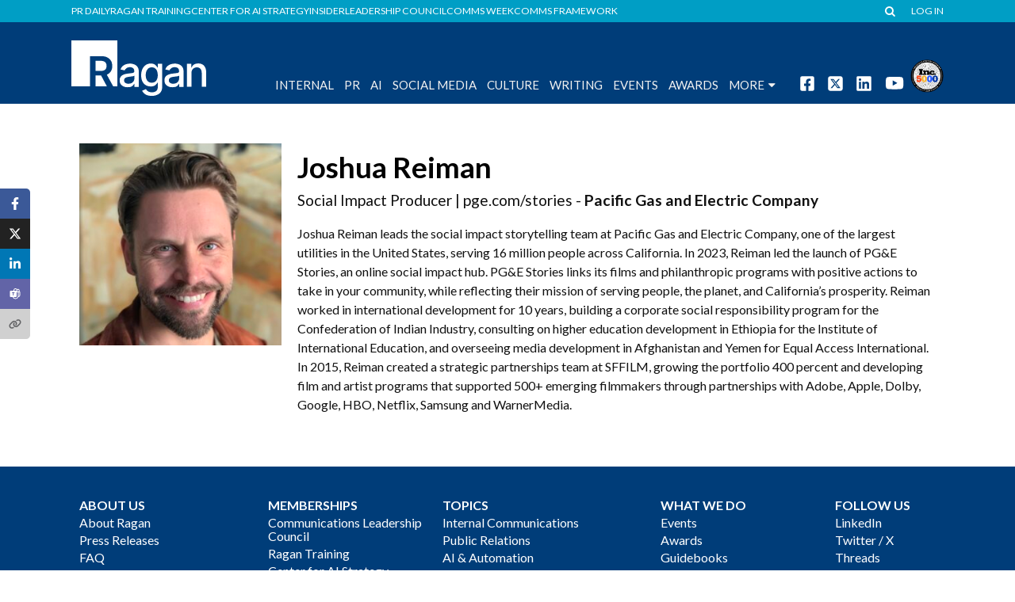

--- FILE ---
content_type: text/css
request_url: https://www.ragan.com/wp-content/plugins/ragan-products/css/ragan_products.css?ver=2025.11.12.3
body_size: 8017
content:
@charset "UTF-8";

.btncolor {
  color: #009EC5;
}

.darkblue,
.blue {
  color: #003D79;
}

#field-product_price_group__0 fieldset,
#field-product_price_group__0 fieldset label,
#field-product_price_group__0 fieldset>div {
  float: left;
}

#fieldset-product_price_group_rp_insiderprice>label,
#fieldset-product_price_group_rp_nslprice>label {
  margin-right: 5px;
}


fieldset.ragan-products-fieldset.child-fieldset>div.ragan-products-fields>div>em {
  white-space: normal !important;
}

.rp_link_anchor_field>div,
.chosen-container,
.admin-page-framework-input-label-container {
  width: 100%;
}

div.admin-page-framework-select-label,
div.admin-page-framework-select-label>label,
div.admin-page-framework-select-label label,
span.admin-page-framework-input-container,
div.chosen-container,
#fieldrow-rp_subtitle>th,
#fieldrow-rp_kicker>th,
#fieldrow-rp_datelocline>th,
#fieldrow-pubcode>th,
#fieldrow-image_select_field>th,
#fieldrow-rp_main_color>th,
#fieldrow-product_color_group>th,
#fieldrow-rp_main_subtitle_color>th {
  margin-bottom: 0;
}

#fieldrow-product_btn_color_group>th {
  display: none;
}

.admin-page-framework-field-inline_mixed>fieldset>.admin-page-framework-fields {
  white-space: normal !important;
}

ul.chosen-choices,
ul.chosen-choices>li.search-field {
  width: 100% !important;
}

.admin-page-framework-section-tab.nav-tab {
  padding: 0.2em 0em !important;
  margin-right: 0.2em !important;
}

#ragan_product_customscript_posttypemetabox .ace_editor {
  width: 100% !important;
}

.chosen-container {
  width: 99% !important;
}

/* Front end styles */

#product_main article {
  margin-bottom: 0;
}

#product_main article .row {
  padding: 10px 0;
  margin-left: 0;
  margin-right: 0;
}

#product_main article .faq .row {
  padding: 10px 0;
}

#product_main article .full-agenda .row {
  padding: 20px 0;
}

#product_main .btn-lg,
#product_main .btn,
#product_main .btn-sm {
  display: inline-block;
  margin: 5px;
}

#product_main .btn {
  font-size: 1.250em;
}

.size2em {
  font-size: 2em;
}

.size1-6em {
  font-size: 1.5em;
  line-height: 1.45em;
}

.size1-2em {
  font-size: 1.2em;
}

.borderbottom {
  border-bottom: solid 1px #000;
  display: inline-block;
  padding-bottom: 20px;
  padding-top: 10px;
  margin-bottom: 20px;
}

.valgin_bottom {
  vertical-align: bottom;

}

.border_top_bottom,
.border_top_bottom_right,
.border_top_bottom_left {
  border-top: 1px solid #dedede;
  border-bottom: 1px solid #dedede;
  padding-top: 5px;
  padding-bottom: 5px;
}

.border_top_bottom_right {
  border-right: 1px solid #dedede;
}

.border_top_bottom_left {
  border-left: 1px solid #dedede;
}

.padding_top {
  padding-top: 26px;
  line-height: 12px;
  font-weight: bold;
}


.presentedbylogos {
  margin-left: auto;
  margin-right: auto;
  display: block;
  text-align: center;
  max-width: 85%;
  padding-bottom: 8px;
}

.presentedbylogos img {
  vertical-align: middle;
}

/*Speakers shortcode style*/

.speakers_wrapper {
  text-align: center;
}

.speakers_wrapper>.speakerfullhtml {
  text-align: left;
}

.speakerfullhtml.speaker .info {
  padding-top: 0;
}

.speakers_wrapper>.speakerfullhtml .name {
  font-size: 1.8em;
  margin-bottom: 10px;
}

.speakers_wrapper>.speakerfullhtml .title,
.speakers_wrapper>.speakerfullhtml .company {
  font-size: 1.2em;
}

.speakers_wrapper>div.row.speakers>div.speaker {
  display: inline-block !important;
  float: none !important;
}

.row.speakers,
.speaker>.row {
  padding-top: 0 ! important;
}

#product_main article .row.speakers {
  padding-top: 0;
  padding-bottom: 0;
}

#product_main article .row.speaker.textual,
#product_main article .row.speakers.textual {
  padding-top: 10px !important;
  padding-bottom: 10px;
  padding: 10px;
  line-height: 2em;
  background-color: rgba(0, 0, 0, 0.07);
}

#product_main article .row.speaker.textual .info a,
#product_main article .row.speakers.textual .info a {
  color: #000;
  font-weight: bold;
}

#product_main article div.agenda.inline-workshop>div.row {
  padding: 18px 0;
}

.speaker,
.speaker-img {
  vertical-align: top;
}

.speaker-img>a>img,
.speaker-img>img {
  width: 100%;
  height: auto;
  aspect-ratio: 1/1;
  -ms-transition: all 0.2s ease-in-out;
  -webkit-transition: all 0.2s ease-in-out;
  transition: all 0.2s ease-in-out;
}

.speaker-img>a:hover>img {
  -ms-transform: scale(1.05);
  /* IE 9 */
  -webkit-transform: scale(1.05);
  /* Safari */
  transform: scale(1.05);
}

.speaker-img {
  max-height: 240px;
  overflow: hidden;
}

.speaker-img:hover {}

/*Agenda's sub subtitle spacing*/
.sub-header {
  margin: 50px 0 10px 0;
}

ul#Agenda,
ul#AgendaWebcast {
  font-size: 1.3em;
  border-bottom: 5px solid #144a98;
}

ul#AgendaWebcast {
  margin-top: 50px;
}

ul#Agenda li>a.active,
ul#AgendaWebcast li>a.active {
  background: #144a98;
  color: #fff;
}

.agenda .speaker-img {
  max-height: 180px;
}

.speakers .col-xl-20 .speaker-img img {
  max-width: 250px;
  /* Disabled due to img scaling issues css conflicts we'll just stick to 180px x 180px */
}

.sessionrow .session .speakers .col-xl-20 .speaker-img img {
  max-width: 180px;
  /* enabled 180 just for session speaker display on agenda*/
}

.speaker_name {
  font-family: "Lato", "Helvetica Neue", Arial, sans-serif;
  font-weight: 700;
  color: #000000;
  font-size: 2.3em;
}


.speaker-single-layout .social {
  font-size: 1.1em;
  margin: 0.5em 0;
}

.agenda .speaker-img>a>img {
  max-width: 180px;
}

.sessionrow {
  border-top: 1px solid #000000;
}

.agenda .sessionrow>div {
  padding: 0;
}

.speaker_single {
  width: 100%;
  height: auto;
}

/* .all_the_speakers .info {
    color: #373a3c;
} */

.all_the_speakers .info .name {
  font-size: 1.2em;
}


.categorydescription {
  color: #003D79;
  background-image: url(../img/bg_category.jpg);
  background-position: bottom;
  background-repeat: repeat-x;
  padding-bottom: 30px;
  margin-bottom: 30px;
  font-size: 1.1em;
  font-weight: bold;
}

.ragan_products img {
  max-width: 100%;
  height: auto;
}

.archivedatelocline {
  display: flex;
  flex-wrap: wrap;
  align-items: flex-start;
  align-content: flex-start;
}

.archivedatelocline .dateloc_item.dateloc_item_flex {
  display: flex;
  justify-content: flex-start;
  flex-basis: 50%;
  flex-shrink: 1;
  flex-grow: 1;
  min-width: 215px;
}

.archivedatelocline .dateloc_item.dateloc_item_flex.even {
  justify-content: flex-end;
  text-align: right;
}

.archivedatelocline .dateloc_item.dateloc_item_single_flex {
  flex-basis: 100%;
  flex-shrink: 1;
  flex-grow: 1;
}


.dateloc_item {
  white-space: nowrap;
  /*display: inline-block;*/
}

.tax-ragan_product_category.term-workshops .dateloc_item {
  white-space: normal !important;
  /*display: inline-block;*/
}


.dateloc_separator {
  margin-left: 30px;
}

.inline_div {
  display: inline-block;
}


/* Location - map section */
#location-hero>a {
  display: block;
  width: 100%;
}

#location-hero>a>img,
#location-hero>img {
  width: 100%;
  max-width: 100%;
  height: auto;
}

.locationcard {
  position: relative;
  display: block;
  margin-bottom: 0.75rem;
  background-color: #fff;
  border-radius: 0.25rem;
  border: 1px solid rgba(0, 0, 0, 0.125);
}

.locationcard-block {
  padding: 1.25rem;
}

.locationcard::after {
  content: "";
  display: table;
  clear: both;
}

#location-wrapper .map-move {
  margin-top: -150px;
  margin-left: -20px;
}

#location-wrapper .map-move>div {
  background-color: #fff;
  box-shadow: 3px 4px 14px 2px rgba(0, 0, 0, 0.3);
  border: 12px solid #fff;
}

@media (max-width: 575px) {
  .agenda .sessionrow>div {
    padding-left: 10px;
    padding-right: 10px;
  }
}


.agenda .sessiontitle {
  color: #003D79;
}

/* <p> is added due wordpress processing, so it needs to go away */
.speaker>p,
.speaker>.row>p {
  display: none;
}

body:not(.conference-v2):not(.conference-v3) .speaker .info .name a,
body:not(.conference-v2):not(.conference-v3) .speaker .info .name a:hover,
body:not(.conference-v2):not(.conference-v3) .speakers .info .name a,
body:not(.conference-v2):not(.conference-v3) .speakers .info .name a:hover {
  color: #000;
}

.speaker .info .name a,
.speaker .info .name a:hover,
.speakers .info .name a,
.speakers .info .name a:hover {
  text-decoration: none;
  font-weight: 700;
}


.speaker .info {
  line-height: 1.35em;
}

.speaker .info .bio {
  margin-top: 10px;
  display: block;
}

body:not(.conference-v2):not(.conference-v3) .speaker .info .name,
body:not(.conference-v2):not(.conference-v3) .speaker .info .title,
body:not(.conference-v2):not(.conference-v3) .speaker .info .company {
  margin-bottom: 0.5em;
}

.speaker .info .name,
.speaker .info .title,
.speaker .info .company {
  margin-bottom: 0;
}

.speaker .info .name a,
.speaker .info .company,
.speaker .info .bio a,
.speakers .info .name a,
.speakers .info .company,
.speakers .info .bio a {
  font-weight: 700;
}

.speaker .speaker-img .social {
  padding-bottom: 0;
}

/*FAQ*/

.faq h1 {
  /*color: #2593d1;*/
  color: #003d79;
  text-align: center;
  text-transform: uppercase;
  font-size: 2.3em;
}

.faq_question {
  margin: 10px 0 5px;
  color: #003d79;
  font-weight: bold;
  font-size: 1.4em;
}

/* CATEGORIZE LATER */

.agenda .time {
  color: #373a3c;
}

.time {
  font-size: 1.2em;
}

#product_main article .agenda .section h3,
#product_main article .agenda .session h3 {
  font-size: 1.4em;
}

#product_main article .agenda>.row:first-child {
  border-top: 0 !important;
}

#product_main h1,
#product_main h2,
#product_main h3,
#product_main h4,
#product_main h5,
#product_main h6 {
  font-family: "Lato", "Helvetica Neue", Arial, sans-serif;
  font-weight: 700;
}

#product_main .article-single-layout-conference h2 {
  font-weight: 400;
}

#product_main h2 {
  font-size: 1.7em;
  font-weight: 700;
  margin-top: 16px;
}



/* Decoration for pagetitle by adding lines from both side.*/

.guidebook-item {
  border: 1px solid #efefef;
  padding: 0;
  margin: 0 10px;
}

.guidebook-item-content {
  padding: 10px;
}

.guidebook-item-content > .row {
  padding: 0;
}

.guidebook-item-content > h2 {
  margin-bottom: 20px; 
}


.guidebook-img {
  width: 100% !important;
  height: auto !important;
}


#post-335509 .guidebook-item .list_thumbnail, #post-334342 .guidebook-item .list_thumbnail {
  position: relative;
  overflow: hidden;
}

#post-335509 .guidebook-item .list_thumbnail::after, #post-334342 .guidebook-item .list_thumbnail::after {
  content: "NEW";
  position: absolute;
  top: 80px;
  right: -30px;
  background-color: red;
  color: #fff;
  font-weight: bold;
  font-size: 1.2em;
  padding: 5px 10px;
  transform: rotate(45deg);
  transform-origin: top right;
  z-index: 10;
  white-space: nowrap;
  width: 160px;
  text-align: center;
  font-weight: 900;
}

.btn-guidebook {
  float: right;
  max-width: 100%;
  font-size: 1.2em;
}


.pagetitle.decorated{
     overflow: hidden;
     text-align: center;
     border-bottom: 0;
 }
.pagetitle.decorated > span{
    position: relative;
    display: inline-block;
    font-family: 'Lato', serif;
    font-size: 1.6em;
    letter-spacing: 4px;
    color: #003D79; 
}
.pagetitle.decorated > span:before, .pagetitle.decorated > span:after{
    content: '';
    position: absolute;
    top: 50%;
    border-bottom: 2px solid #003D79;
    width: 591px; /* half of limiter*/
    margin: 0 20px;
}
.pagetitle.decorated > span:before{
    right: 100%;
}
.pagetitle.decorated > span:after{
    left: 100%;
}

/* Decoration for pagetitle by adding lines from both side. END */

#productPageTitle {
  font-size: 2.813em;
}

#productPageSubTitle {
  font-size: 1.875em;
}

#product_main .datelocline {
  font-weight: normal;
  line-height: 1.2em;
  margin-top: 20px;
}

#product_main .datelocline {
  font-size: 1.563em !important;
}

#product_main .summary {
  font-size: 1em;
}

.title-company-speaker {
  font-size: 1.2em;
}

.archivedatelocline {
  display: flex;
  flex-wrap: wrap;
  align-items: flex-start;
  align-content: flex-start;
  padding-top: 5px;
  font-weight: bold;
  line-height: 1.4em;
  margin-bottom: 10px;
}

.archivedatelocline.row {
  margin-right: 0 !important;
  margin-left: 0 !important;
}

/* STORE LANDING PAGE */
.viewmore,
.viewmore a:hover {
  display: block;
  text-align: right;
  font-weight: bold;
  text-decoration: none;
  color: #009EC5;
}

.viewmore {
  margin-bottom: 20px;
  font-size: 1.3em;
}


.storemain article {
  border-bottom: 1px solid #D3D3D3;
}

/* SCART */
.scart_title {
  font-family: "Lato", "Helvetica Neue", Arial, sans-serif;
  text-transform: uppercase;
  text-align: center;
  font-weight: bold;
  font-size: 2.250em;
}

.rcartth {
  font-size: 1.4em;
}

.rcarttitle {
  margin-top: 50px;
}

.btn-small {
  font-size: 0.6em;
  letter-spacing: 0.15em;
}

/*Register*/

#rp_register,
.policy,
#rp_register2,
.policy {
  font-size: 1.188em;
  font-family: "Lato", "Helvetica Neue", Arial, sans-serif;
  line-height: 1.5;
  color: #373a3c;
}

#rp_register h2,
#rp_register2 h2 {
  color: #003D79;
  font-size: 2rem;
}

#rp_register #submit .reg-submit-container {
  text-align: right;
}

#rp_register #addtocart_btn {
  max-width: 100%;
  padding: 0.5rem 3rem;
}

#rp_register h3,
#rp_register2 h3,
.policy h3 {
  color: #003D79;
  font-size: 1.3em;
}

.policy h3 {
  margin-top: 30px;
}

.sessiontitle.reg_sessiontitle {
  margin-top: 40px;
}

#rp_register h4,
#rp_register2 h4 {
  color: #003D79;
  font-size: 1em;
}

#rp_register .price span,
#rp_register2 .price span {
  color: #498bc9;
  font-weight: bolder;
}

#rp_register .price span.strike,
#rp_register2 .price span.strike,
#ragancart span.strike {
  color: #000000;
  font-weight: bolder;
  text-decoration: line-through;
}

#rp_register .price span.save,
#rp_register2 .price span.save,
#ragancart span.save {
  color: #4caf50;
  border: 1px dotted #4caf50;
  border-radius: 5px;
  font-size: 15px;
  padding: 1px 7px;
  margin-right: 20px;
  margin-left: 10px;
}

span.strike_single {
  font-weight: normal;
  text-decoration: line-through;
}

#rp_register a.help-icon-link,
#rp_register2 a.help-icon-link {
  display: inline-block;
  border-radius: 1em;
  background-color: #c7c7c7;
  color: #fff;
  font-weight: 700;
  padding: 2px 5px;
  font-size: 11px;
  vertical-align: text-top;
  margin: 0 6px;
  line-height: 1em;
}

#rp_register .control,
#rp_register2 .control,
#ragancart .control {
  display: block;
  position: relative;
  padding-left: 30px;
  margin-bottom: 15px;
  cursor: pointer;
  font-size: 1.125em;
}

#ragancart .control {
  padding-left: 0;
  margin-bottom: 0;
}

#rp_register .control input,
#rp_register2 .control input,
#ragancart .control input form .control input {
  position: absolute;
  z-index: -1;
  opacity: 0;
}

#rp_register .control__indicator,
#rp_register2 .control__indicator,
#ragancart .control__indicator {
  position: absolute;
  top: 18px;
  right: 0;
  height: 25px;
  width: 25px;
  background: #fff;
  border: 1px solid #003D79;
}

form .control__indicator,
#ragancart .control__indicator {
  display: inline-block;
  position: unset;
  top: 3px;
  right: 0;
  height: 15px;
  width: 15px;
  background: #fff;
  border: 1px solid #003D79;
}


#rp_register .control--radio .control__indicator,
#rp_register2 .control--radio .control__indicator,
#ragancart .control--radio .control__indicator,
form .control--radio .control__indicator {
  border-radius: 50%;
}

#rp_register .control:hover input~.control__indicator,
#rp_register2 .control:hover input~.control__indicator,
#ragancart .control:hover input~.control__indicator,
form .control:hover input~.control__indicator {
  background: white;
}

#rp_register .control input:checked~.control__indicator,
#rp_register2 .control input:checked~.control__indicator,
#ragancart .control input:checked~.control__indicator,
form .control input:checked~.control__indicator {
  background: #003D79;
}

#rp_register .control input:checked:focus~.control__indicator,
#rp_register2 .control input:checked:focus~.control__indicator,
#ragancart .control input:checked:focus~.control__indicator,
#rp_register .control:hover input:not([disabled]):checked~.control__indicator,
#rp_register2 .control:hover input:not([disabled]):checked~.control__indicator,
form .control input:checked:focus~.control__indicator,
form .control:hover input:not([disabled]):checked~.control__indicator {
  background: #003D79;
}

#rp_register .control input:disabled~.control__indicator,
#rp_register2 .control input:disabled~.control__indicator,
#ragancart .control input:disabled~.control__indicator,
form .control input:disabled~.control__indicator {
  background: #e6e6e6;
  opacity: 0.6;
  pointer-events: none;
}

#rp_register .control__indicator:after,
#rp_register2 .control__indicator:after,
#ragancart .control__indicator:after,
form .control__indicator:after {
  content: '';
  position: absolute;
  display: none;
}

#rp_register .control input:checked~.control__indicator:after,
#rp_register2 .control input:checked~.control__indicator:after,
#ragancart .control input:checked~.control__indicator:after,
#rp_register .control input.included~.control__indicator:after,
#rp_register2 .control input.included~.control__indicator:after,
form .control input:checked~.control__indicator:after {
  display: block;
}

#rp_register .control--checkbox .control__indicator:after,
#rp_register2 .control--checkbox .control__indicator:after,
#ragancart .control--checkbox .control__indicator:after {
  left: 9px;
  top: 2px;
  width: 6px;
  height: 17px;
  border: solid #fff;
  border-width: 0 2px 2px 0;
  transform: rotate(40deg);
}

form .control--checkbox .control__indicator::after {
  left: 5px;
  top: 5px;
  width: 5px;
  height: 10px;
  border: solid #fff;
  border-width: 0 2px 2px 0;
  transform: rotate(40deg);
}

#ragancart .control--checkbox .control__indicator::after {
  left: 5px;
  top: 5px;
  width: 5px;
  height: 10px;
  border: solid #fff;
  border-width: 0 2px 2px 0;
  transform: rotate(40deg);
}

#ragancart .control--checkbox .control__indicator::after {
  position: relative;
  left: 4px;
  top: 0px;
}

#rp_register .control--checkbox input:disabled~.control__indicator:after,
#rp_register2 .control--checkbox input:disabled~.control__indicator:after,
#ragancart .control--checkbox input:disabled~.control__indicator:after,
form .control--checkbox input:disabled~.control__indicator:after {
  border-color: #7b7b7b;
}

/* include checkmark style */
#rp_register .control input.included~.control__indicator:after,
#rp_register2 .control input.included~.control__indicator:after {
  border: solid #7b7b7b;
  border-width: 0 2px 2px 0;
}

#ragancart .billmecheckbox,
#shippmentadr {
  display: none;
  opacity: 0;
}

/*Chekout page ajustments*/

#checkoutform input[type="text"],
#checkoutform input[type="password"],
#checkoutform input[type="tel"],
#checkoutform input[type="email"],
#checkoutform input[type="url"],
#checkoutform textarea,
#checkoutform select {
  padding: 0.3rem 0.75rem;
  margin: 0.2rem 0;
}

#checkoutform input[type="submit"].btn-info {
  color: #fff;
  background-color: #009EC5;
  border-color: #009EC5;
}

#checkoutform input[type="submit"].btn-info:hover {
  color: #fff;
  background-color: #007592;
  border-color: #006d88;
}

#checkoutform input[type="submit"].btn-info:focus,
.btn-info.focus {
  color: #fff;
  background-color: #007592;
  border-color: #006d88;
}


#checkoutform input.formerror,
#checkoutform select.formerror {
  border-color: #800000 !important;
  background-color: #ffe2e2 !important;
}

span.formerror {
  color: #800000 !important;
}

#AddressBar {
  color: #7b7b7b;
  font-size: 24px;
  font-weight: bold;
  margin-bottom: 40px;
}

.ordersummary {
  margin: 40px 0;
}

.pricerow {
  margin-bottom: 20px;
}

.adressbarsize {
  font-size: 24px;
  font-weight: bold;
}

.selected {
  color: #000;
  font-weight: bold;
}

.secure {
  text-align: right;
  font-size: 14px;
  font-weight: bold;
}

.areadisabled {
  background-color: #d1d2d4;
  color: #7b7b7b;
  font-style: italic;
  padding: 0 10px;
}

.areadisabled input,
.areadisabled select {
  border-color: #d1d2d4 !important;
}

.checkoutheadline {
  font-size: 1.625em;
}

.size12 {
  font-size: 0.750em;
}

.size14 {
  font-size: 0.875em;
}


/*Accounts css - ads for right size */

.accountSectionContainer {
  padding: 10px;
  border: 1px solid #ccc;
  border-radius: 1px;
  font-size: 16px;
}

.accountUpdateInputContainer.clickable {
  cursor: pointer;
}

.accountUpdateInputContainer .editIcon {
  position: absolute;
  top: 7px;
  right: 20px;
  opacity: .5;
  /*visibility: hidden;*/
}

.accountUpdateInputContainer .editIcon:before {
  content: "\f040";
}

/*.accountUpdateInputContainer:hover .editIcon {
    visibility: visible;
}*/
.accountSectionContainer.noBottomPaddding {
  padding: 10px 10px 0 10px;
}

.accountSectionContainer.extraVirticalPaddding {
  padding: 20px 10px;
}

.accountSectionContainer img {
  max-width: 100%;
}

.accountSectionContainer ul {
  padding-left: 18px;
}

.singleRightSidebar {
  padding-top: 60px;
}

.accountSectionContainer {
  margin-bottom: 30px;
}

.accountUpdateInputContainer {
  background: #E7E8EA;
  padding: 3px 10px;
  margin-bottom: 10px;
}

.accountUpdateInputContainer .accountEditProfileLinks {
  color: #111111;
  text-decoration: none !important;
  visibility: hidden;
}

.accountMembershipAd {
  border-width: 20px;
}

#main .accountUpdateInputContainer input,
#main .accountUpdateInputContainer input[type="text"],
#main .accountUpdateInputContainer input[type="email"],
#main .accountUpdateInputContainer input[type="password"] {
  max-width: 75%;
  height: 24px;
  border: 0;
  padding: 0 0 0 15px;
  background: #E7E8EA;
  display: initial;
  font-size: 16px;
}

#main .accountUpdateInputContainer input:focus {
  box-shadow: orange 0px 0px 2px;
}

.accountChangePasswordLink {
  height: 24px;
  float: right;
  font-size: 12px;
  line-height: 24px;
  display: inline-block;
}

.accountSectionHeader {
  font-family: "Lato", "Helvetica Neue", Arial, sans-serif;
  color: #003D79;
  font-weight: bold;
  margin: 30px 0 8px;
  text-transform: uppercase;
}

.accountBenefitsHeader {
  font-family: "Lato", "Helvetica Neue", Arial, sans-serif;
  color: #003D79;
  font-size: 20px;
  font-weight: bold;
}

.accountOrderName {
  font-family: "Lato", "Helvetica Neue", Arial, sans-serif;
  /*color: #009DC5;*/
  font-weight: bold;
  margin-bottom: 3px;
}

.newsletterLinks {
  color: #333;
  font-size: 12px;
}

.newsletterColumns {
  float: left;
  line-height: 16px;
}

.newsletterColumns.left {
  width: 65%;
}

.newsletterColumns.right {
  width: 35%;
}

.newsletterColumns strong {
  color: #003D79;
  line-height: 16px;
}

hr {
  clear: both;
}

a.newsletterArchive {
  float: right;
  font-size: 16px;
  margin-top: -10px;
}

.fdArchiveLogo {
  margin-bottom: 20px;
}

.blueHeader {
  margin: 20px 0 10px 0;
  color: #003D79;
  clear: both;
}

.lightGrayUnderline {
  border-bottom: 1px solid rgba(0, 0, 0, 0.1);
  padding-bottom: 8px;
}

.accountMembershipAd ul {
  display: none;
  padding: 10px 0 0 20px;
}

.accountMembershipAd .viewBenefitsLink .fa-caret-up {
  display: none;
}

.accountMembershipAd.open .viewBenefitsLink .fa-caret-up {
  display: inline-block;
}

.accountMembershipAd.open .viewBenefitsLink .fa-caret-down {
  display: none;
}

.accountMembershipAd.open ul {
  display: block;
}

.viewBenefitsLink,
.viewBenefitsLink:hover,
.viewBenefitsLink:focus,
.viewBenefitsLink:visited,
.viewBenefitsLink:active {
  background-color: #139EC5;
  color: #fff;
  text-decoration: none;
  display: block;
  padding: 2px 10px;
  position: relative;
  margin-top: 10px;
}

.viewBenefitsLink .fa {
  float: right;
  margin-top: 4px;
}

#changeLoginModal .row.form-group,
#updateAccountForm .row.form-group {
  border: 1px solid rgba(0, 0, 0, .15);
  margin-left: 0;
  margin-right: 0;
}

#changeLoginModal input,
#changeLoginModal select,
#updateAccountForm input,
#updateAccountForm select {
  border-width: 0 0 0 1px;
  border-color: rgba(0, 0, 0, 0.08);
  height: 32px;
  padding: 0px 10px 0 25px;
  margin-top: 4px;
}

#changeLoginModal input:focus,
#changeLoginModal select:focus,
#updateAccountForm input:focus,
#updateAccountForm select:focus {
  border: 1px dotted #66AFE9;
  /*color: #777;*/
}

#updateAccountForm h6 {
  margin-top: 15px;
  font-family: "Lato", "Helvetica Neue", Arial, sans-serif;
  color: #003D79;
  font-weight: bold;
}

.errorField {
  border: 1px solid #ff0000 !important;
}

.refreshAccountHeaderLink {
  font-size: 14px;
  font-family: "Lato", "Helvetica Neue", Arial, sans-serif;
  text-transform: none;
  font-weight: normal;
  color: #009EC5;
}

.refreshAccountHeaderLink:hover {
  color: #003D79;
  text-decoration: underline;
}



.blueCardHeading a,
.blueCardHeading a:hover,
.blueCardHeading a:active,
.blueCardHeading a:visited {
  text-decoration: none;
  color: #ffffff;
}

.row.subcategory,
.row.subcategory a {
  color: #fff !important;
  background-color: #009EC5 !important;
  border-color: #009EC5 !important;
  text-transform: uppercase;
  font-weight: 700;
  line-height: 32px;
  font-size: 24px;
}

.row.subcategory {
  margin-bottom: 20px;
  margin-left: 0;
  margin-right: 0;
}

.modal-body .itemoption,
.modal-body .invisible {
  display: none;
}

/*Accounts css - ads for right size END  */
/*Conference template*/

.sticky-header {
  position: fixed;
  top: 0;
  width: 100%;
  z-index: 10;
}

#main-nav-buttons {
  float: right;
  right: 0;
  bottom: 0;
  position: absolute;
}

#main-nav-buttons.nav-conference {
  margin-bottom: 1rem;
}

/* Trying to deprecate this important slowly */
body:not(.conference-v4) #main-nav-buttons a.btn.btn-info {
  background-color: transparent !important;
}
#main-nav-buttons a.btn.btn-info {
  background-color: transparent;
  border: none !important;
  font-size: 0.9em;
}
/* @media (max-width: 767px) {
  body.conference-v4 #header > div.header.header-inverse nav #main-nav-buttons a {
    color: #1b3d6e !important;
  }
} */

#main-nav-buttons.nav-conference a.btn.btn-info {
  padding: 0.5rem 0.5rem;
}

#main-conf-nav-button {
  display: none;
}

#main-conf-nav-button {
  font-size: 2em;
}

.btn-info:hover {
  color: #fff;
  background-color: #007592 !important;
  border-color: #006d88;
}

.conf_twitter_handle {
  font-size: 1.35em;
}


.ragan_product_category-conferences h1#productPageTitle {
  font-size: 3.2em;
}

.ragan_product_category-conferences h2#productPageSubTitle {
  font-size: 1.45em;
}

section#contact {
  background: #E6E7E8;
  padding: 32px 0;
  margin-bottom: 0;
}

section#contact p {
  font-size: 1.2em;
  text-align: center;
  margin-bottom: 0;
}

#sponsors img {
  max-height: 100px;
  width: auto;
}

#sponsors .row {
  clear: both;
  float: none;
  ;
}

#sponsors .row>div.col-xs-50 {
  margin: auto;
  float: none;
}

section.webcast,
section#meaterialfee_section,
section.phone {
  margin: 0 0 !important;
  margin-top: 0px;
  border-top: solid 1px rgba(0, 0, 0, 0.1);
  /* border-bottom:solid 1px rgba(0, 0, 0, 0.1); */
  padding: 40px 0 !important;
}

section.bundle {
  background: #E6E7E8;
  padding: 50px 0;
}

section.workshopdateline {
  border-top: solid 1px rgba(0, 0, 0, 0.1);
  padding-top: 40px !important;
  padding-bottom: 0 !important;
}

#product_main article form.conference section.itemtype-webcast {
  border-top: solid 1px rgba(0, 0, 0, 0.1);
  padding-top: 40px;
}

section.bundle h2 {
  text-align: center;
  margin-bottom: 30px;
}

#meaterialfee_section {
  padding-top: 0 !important;
}

.conference section {
  margin-top: 40px;
  margin-bottom: 40px;
}

.conference section .col-xs-60,
.conference section .col-md-60,
.conference section .col-xs-50,
.conference section .col-md-55 {
  padding-right: 15px !important;
  padding-left: 15px !important;
}

.conference .control__indicator {
  margin-right: 20px;
}

.workshop_title {
  font-size: 1em !important;
}

/*MARKETO FORM FIXED for partner's form DELETE THIS AT LATER DATE*/

label.mktoLabel.mktoHasWidth {
  width: auto !important;
  min-width: 10px;
}

.mktoForm {
  text-align: center;
  width: 350px !important;
  margin: auto;
}

.mktoButtonWrap.mktoSimple {
  width: auto;
  margin-left: 0 !important;
}

/*END OF MARKETO FORM FIXED for partner's form DELETE THIS AT LATER DATE*/


div.flair {
  color: #FFFFFF;
  display: inline-block;
  padding: 2px 7px;
  letter-spacing: 1px;
  text-transform: uppercase;
  margin: 0 0 4px;
  background-color: #02a8cb;
}

div.single-location {
  text-align: center;
}


#fieldrow-rp_sync_ragan>th,
#fieldrow-rp_sync_prdaily>th,
#fieldrow-rp_sync_raganwellness>th {
  display: none;
}


/* Fix for woorshop datelocation listing */

.dateloc_right {
  text-align: right;
}

/*buttons special color*/

.btn-orange {
  color: #fff;
  background-color: #ef8834;
  border-color: #ef8834;
}

.btn-orange:hover {
  color: #fff;
  background-color: #ec971f;
  border-color: #eb9316;
}

.btn-orange:focus,
.btn-orange.focus {
  color: #fff;
  background-color: #ec971f;
  border-color: #eb9316;
}

.btn-orange:active,
.btn-orange.active,
.open>.btn-orange.dropdown-toggle {
  color: #fff;
  background-color: #ec971f;
  border-color: #eb9316;
  background-image: none;
}

.btn-orange:active:hover,
.btn-orange:active:focus,
.btn-orange:active.focus,
.btn-orange.active:hover,
.btn-orange.active:focus,
.btn-orange.active.focus,
.open>.btn-orange.dropdown-toggle:hover,
.open>.btn-orange.dropdown-toggle:focus,
.open>.btn-orange.dropdown-toggle.focus {
  color: #fff;
  background-color: #d58512;
  border-color: #b06d0f;
}

.btn-orange.disabled:focus,
.btn-orange.disabled.focus,
.btn-orange:disabled:focus,
.btn-orange:disabled.focus {
  background-color: #ef8834;
  border-color: #ef8834;
}

.btn-orange.disabled:hover,
.btn-orange:disabled:hover {
  background-color: #ef8834;
  border-color: #ef8834;
}



/* === Old presentedby logos style === */
#host-presentedby {
  text-align: center;
  border-bottom: 1px solid #aaaaaa;
  padding: 26px 0;
}

#host-presentedby .host-presentedby-container {
  display: flex;
  flex-direction: row;
  flex-wrap: wrap;
  align-items: center;
  justify-content: center;
  padding: 15px 0;
}

#host-presentedby .host-presented-by-group {
  /* flex:1; */
  flex-grow: 0;
  /* flex-shrink: 0;/ */
  flex-basis: auto;
  /* align-self: ; */
  align-items: center;

  /* height: 125px; */
  display: -webkit-box;
  display: -moz-box;
  display: -ms-flexbox;
  display: -webkit-flex;
  display: flex;
  /* flex: 1 0 auto; */

  -webkit-flex-flow: row wrap;
  justify-content: center;

  max-width: 100%;
}

/* 
#host-presentedby .host-presented-by-group:first-child>.host-presented-by-item {
    margin-right: auto;
}

#host-presentedby .host-presented-by-group:last-child>.host-presented-by-item {
    margin-left: auto;
} */

#host-presentedby .host-presented-by-item {
  max-width: 100%;
  flex-grow: 1;
  flex-shrink: 0;
  flex-basis: auto;
  align-self: center;
  /* width: 150px; */
  text-align: center;

}

#host-presentedby .host-presented-by-item.label {
  align-self: center;
  width: initial;
  padding: 0 15px 0 30px;
  /* text-align: right; */
}

#host-presentedby .host-presented-by-item img {
  max-width: 100%;
  max-height: 60px;
}

/* Simple GLOBAL animated class hide before load */
.hidden-load {
  visibility: hidden;
}

.hidden-load.animated {
  visibility: visible;
}



/* Mobile overides Media queries
XS 0<576
SM 576 < 76:8
MD 768 < 992
LG 992 < 1130
XL 1130 <
*/

@media (max-width: 1131px) {
  .inline_div {
    display: block;
  }
}

@media (min-width: 576px) and (max-width: 768px) {

  #product_main {
    font-size: 0.9em;
  }

}

@media (max-width: 767px) {
  .speaker-img {
    max-width: 240px;
    margin: auto;
  }

  /* Prices section */
  #product_main div.col-xl-60>div.col-xl-30 {

    text-align: center !important;

  }

  /* Menu change */

  #main-nav-buttons {
    float: left;
    left: 0;
    bottom: 0;
    position: relative;
    width: 100%;
    display: none;
  }

  #main-nav-buttons a {
    display: block;
    text-align: left;
    line-height: 2em;
  }

  #main-conf-nav-button {
    display: block;
    position: absolute;
    left: 10px;
    top: 8px;
  }

  .dateloc_right {
    text-align: left;
  }


}

@media (max-width: 575px) {

  #product_main {
    /* font-size: 0.8em; https://3.basecamp.com/5022835/buckets/21387393/todos/5602194894#__recording_5617726970 */
    font-size: 1em;
  }

  .ragan_product_category-conferences h1#productPageTitle {
    font-size: 2.2em;
  }

}

/* =====  Register promobox ===== */

#promobox-container {
  margin: 4px 0 0;
  position: relative;
  top: -100px;
}

#promobox-container .pres {
  font-style: italic;
}

#promobox-container .pres.success {
  color: #4caf71;
}

#promobox-container #promoboxtext.success {
  color: #4caf71;
}

#promobox-container .pres.invalid {
  color: #ca0b0b;
}

/*Sponsorship style for events*/

.sponsor-item > a > span {
    display: block; font-size: 20px; position: relative; padding-top: 20px; letter-spacing: normal; text-decoration: underline; line-height: normal;
}

@media (max-width: 767px) {
  .sponsor-item > a > span {
    font-size: 16px;
  }
  #promobox-container {
    position: initial;
    top: 0;
    text-align: center;
  }

  .reg-submit-container {
    text-align: center;
  }
}

@media (max-width: 575px) {
  .sponsor-item > a > span {
    font-size: 12px;
    padding-top: 10px;
  }

  #promobox-container {
    padding: 0 10px;
  }

  .reg-submit-container #addtocart_btn {
    width: 100%;
    margin: 0;
  }

  div.col-xl-60 div.col-sm-30:first-child>ul {
    margin-bottom: 0;
  }
}

/* === Minimap on lacation embed ==== */

body.conference-v2 #mini-map {
  /* padding: 10px 10px 5px;
    background-color: #fff; */
}

body.conference-v2 #product_main .article-header .location {
  font-size: 2.2rem;
}

@media (max-width: 575px) {

  #promobox-container #promoboxtext {
    margin-bottom: 4px;
  }

  #promobox-container #promoboxform button {
    margin: 0;
  }

  body.conference-v2 #product_main .article-header .location {
    font-size: 1.4rem;
  }

  body.conference-v2 .article-single-layout-conference #temporary-bg,
  body.conference-v2 .article-single-layout-conference {
    height: 500px;
  }
}

@media (min-width: 576px) {

  body.conference-v2 .article-single-layout-conference #temporary-bg,
  body.conference-v2 .article-single-layout-conference {
    height: 600px;
  }
}

form#rp_register.conference input.check-disabled+div.control__indicator {
  cursor: default;
  background-color: #e6e7e8;
  border-color: #c5c5c5;
}

form#rp_register.conference input.check-include+div.control__indicator:after {
  display: block;
  content: '';
  position: absolute;
  left: 9px;
  top: 2px;
  width: 6px;
  height: 17px;
  border: solid #676767;
  border-width: 0 2px 2px 0;
  transform: rotate(40deg);
}


/* ----- Sponsor Logo Align Simplified ------ */

#sponsors ul.conf-sponsors-list {
  font-size: 0;
  line-height: 0;
  letter-spacing: -4px;
}

#sponsors .conf-sponsors-list li {
  margin: 0 0 5px;
  display: inline-block;
  text-align: center;
  padding: 3%;
  width: 25%;
}

#sponsors .conf-sponsors-list li:before {
  content: '';
  display: inline-block;
  height: 100%;
  vertical-align: middle;
  margin-right: -0.25em;
}

#sponsors .conf-sponsors-list li a {
  display: inline-block;
  white-space: normal;
  vertical-align: middle;
  max-width: 100%;
}

#sponsors .conf-sponsors-list li a img {
  vertical-align: middle;
  max-width: 85%;
  max-height: 148px;
}

/* ----- Sponsor Logo Align FLEX Simplified ------ */

#sponsors ul.conf-sponsors-flex {
  font-size: 0;
  line-height: 0;
  letter-spacing: -4px;
  display: flex;
  justify-content: center;
}

#sponsors .conf-sponsors-flex li {
  margin: 0 0 5px;
  display: inline-block;
  text-align: center;
  padding: 3%;
  /* width: 25%; */
  flex-shrink: 0;
  flex-grow: 1;
  flex-basis: 33%;
  max-width: 300px;
}

#sponsors .conf-sponsors-flex li:before {
  content: '';
  display: inline-block;
  height: 100%;
  vertical-align: middle;
  margin-right: -0.25em;
}

#sponsors .conf-sponsors-flex li a {
  display: inline-block;
  white-space: normal;
  vertical-align: middle;
  max-width: 100%;
}

#sponsors .conf-sponsors-flex li a img {
  vertical-align: middle;
  max-width: 85%;
  max-height: 148px;
}

#center-bullets {
  text-align: center;
  padding: 0;
}

#center-bullets li {
  display: inline;
  font-size: 1.5em;
  line-height: 1.45em;
  white-space: nowrap;
  list-style: none;
  margin-left: 5px;
}

#center-bullets li:after {
  content: " \2022";
  padding-left: 5px;
}

#center-bullets li.nobullet:after {
  content: none;
}

--- FILE ---
content_type: text/css
request_url: https://www.ragan.com/wp-content/plugins/ragan-press-releases/public/css/ragan-press-releases-public.css?ver=1.0.1
body_size: 892
content:
@import url('https://fonts.googleapis.com/css2?family=Inter+Tight:wght@400;500;600;700;800&family=Playfair+Display:wght@400;600;700;800&display=swap');

body.post-type-archive-press-releases main#main, .post-type-archive-press-releases #main, body.single-press-releases main#main, .single-press-releases #main {
    margin-top: 0;
    margin-bottom: 120px;
}

body.single-press-releases main#main > div.container h1, .single-press-releases #main  > div.container h1 {
    font-family: 'Inter Tight', 'Open Sans';
    color: #000;
    font-size: 35px;
}

.hero_section {
    margin-bottom: 70px;
    position: relative;
    background-color: #1E44CD;
    min-height: 160px;
}

.hero_section .logopagetitlewrapper {
    position: absolute;
    top: 0;
    height: 100%;
    display: flex;
    justify-content: flex-start;
    align-items: center;
    width: 100%;
    min-height: 160px;
}

body.post-type-archive-press-releases .hero_section {
    min-height: 200px;
    background-image: url("/wp-content/plugins/ragan-press-releases/public//img/header.jpg");
    background-repeat: no-repeat;
    background-position: top;
    background-size: cover;
}

.hero_section .logopagetitlewrapper .container {
    position: relative;
}

.hero_section .logopagetitlewrapper > .container {
    margin-left: 0;
}

.hero-header .page-title {
    color: #fff;
    font-family: 'Inter Tight', 'Open Sans';
    font-weight: 600;
}

.hero-header .page-title img {
    max-width: 290px;
}

.hero-header div a {
    color: #fff;
    text-decoration: none;
    border-bottom: solid 1px #fff;
}

.hero-header div a:hover { 
    text-decoration: none;
    border-bottom: none;
}

.press-releases-list {
    list-style: none;
    padding-left: 0;
    margin-left: 0;
    font-family: 'Inter Tight', 'Open Sans';
    line-height: normal;
    
}

.press-releases-list li {
    padding-left: 0;
    padding-bottom: 20px;
    margin-bottom: 20px;
    border-bottom: solid 1px #707070;
    position: relative;
}
.press-releases-list li h3, .press-releases-list li h3 a {
    color: #000;
    font-family: 'Inter Tight', 'Open Sans';
    font-size: 30px;
    font-weight: bold;
}
.press-releases-list li .pressreleasedate {
    color: #1C3C6E;
    font-size: 18px;
    font-family: 'Inter Tight', 'Open Sans';
    font-weight: bold;
    margin-bottom: 5px;

} 
.press-releases-list li .pressreleaseexcerpt {
    font-size: 19px;
    font-family: 'Inter Tight', 'Open Sans';
}

.press-releases-list li .pressreleasesarrow {
    position: relative;
    text-align: right;
}

.page-header {
    display: flex;
    justify-content: space-between;
    flex-direction: column-reverse;
    width: 100%;
    min-width: 300px;
    margin-bottom: 80px;
}

.page-header .page-title {
    color: #1C3C6E;
    font-size: 35px;
    font-family: 'Inter Tight', 'Open Sans';
    font-weight: bold;
}


select#yearselection {
    font-weight: bold;  
    padding-right: 2em;
    border-color: #707070 !important;
    background-color: #fff !important;
    max-width: 130px;
    appearance: none;
    -webkit-appearance: none;
    -moz-appearance: none;
    background-repeat: no-repeat;
    background-position: right 12px center;
    background-size: 10px 6px;
    background-image: url("data:image/svg+xml;utf8,<svg xmlns='http://www.w3.org/2000/svg' viewBox='0 0 10 6'><polyline points='1,1 5,5 9,1' fill='none' stroke='black' stroke-width='1.5' stroke-linecap='round' stroke-linejoin='round'/></svg>");
    margin-bottom: 40px;
}

select#yearselection option {
    font-family: 'Inter Tight', 'Open Sans';
}

@media screen and (min-width: 500px) {
    .hero-header .page-title {
        font-size: 60px;
    }

    .hero_section .logopagetitlewrapper > .container {
        margin-left: auto;
    }
}

@media screen and (min-width: 768px) {
    .hero-header {
        display: flex;
        justify-content: space-between;
        align-items: center;
        min-height: 160px;
    }

    .page-header {
        display: flex;
        justify-content: space-between;
        width: 100%;
        min-width: 300px;
        margin-bottom: 80px;
        flex-direction: row;
    }

    select#yearselection {
        margin-bottom: 0;
    }

    .press-releases-list li {
        padding-right: 120px;
    }

    .press-releases-list li .pressreleasesarrow {
        position: absolute;
        right: 20px;
        top: 35px;
        top: calc(50% - 45px);
        text-align: unset;
    }
}

@media screen and (min-width: 993px) {
    select#yearselection {
        max-width: 290px;
    }
}


--- FILE ---
content_type: text/css
request_url: https://www.ragan.com/wp-content/plugins/ragan-talent-hub/public/css/ragan-talent-hub-public.css?ver=1.0.2
body_size: 3908
content:
@charset "UTF-8";
/* Compiled From public/scss/main.scss */
/** 
======= FONTS AVAILABLE ===========

"alternate-gothic-condensed-a":
- font-weight: 400 (normal)
- font-weight: 700 (normal)

"alternate-gothic-no-1-d":
- font-weight: 400 (normal)

"lato":
- font-weight: 400 (normal / italic)
- font-weight: 500 (normal / italic)
- font-weight: 700 (normal / italic)

====================================
Old:

$th-red: #570113;
$th-gold: #a19136;
$th-grey: #42535d;

*/
html main.talenthub {
  opacity: 0;
  transition: opacity 1s ease-in-out;
}

html.wf-active .lds-ring {
  display: none;
}
html.wf-active main.talenthub {
  opacity: 1;
}

main.talenthub {
  font-family: "lato", san-serif;
}
main.talenthub h1,
main.talenthub h2,
main.talenthub h3,
main.talenthub h4,
main.talenthub h5,
main.talenthub h6 {
  font-family: "alternate-gothic-condensed-a", sans-serif;
  font-weight: 400;
}
main.talenthub .headersection .mast {
  margin: 40px 0;
}
main.talenthub .headersection .mast div {
  padding: 0;
}
main.talenthub .headersection a {
  font-weight: 400;
  font-family: "alternate-gothic-condensed-a", "proxima-nova-condensed", Roboto, "Helvetica Neue", Arial, "Noto Sans", sans-serif, "Apple Color Emoji", "Segoe UI Emoji", "Segoe UI Symbol", "Noto Color Emoji";
  color: #020000;
  text-transform: uppercase;
  font-size: 20px;
}
main.talenthub .headersection .nav {
  text-align: right;
}
main.talenthub .headersection .nav ul {
  display: inline;
}
main.talenthub .headersection .nav ul li {
  display: inline;
  margin-right: 20px;
}
main.talenthub .headersection .nav ul li:last-child {
  margin-right: 0;
}
main.talenthub .headersection .navdownloadlink svg {
  vertical-align: baseline;
  margin-right: 10px;
  height: 16px;
}
main.talenthub .cta-heading-right {
  text-align: right;
}
@media (max-width: 576px) {
  main.talenthub .cta-heading-right {
    text-align: left;
  }
}
main.talenthub .pagesection {
  padding-top: 40px;
}
main.talenthub .pagesection .contentsplit {
  margin-bottom: 1em;
}
main.talenthub .pagesection .thpagetitle {
  /*Font is something that needs change for these and navigation but it is adobe paid font*/
  font-family: "alternate-gothic-condensed-a", sans-serif;
  font-weight: 400;
  line-height: 45px;
  font-size: 40px;
  letter-spacing: 2px;
  color: #0D3B70;
  margin-bottom: 40px;
  text-transform: uppercase;
  letter-spacing: 1px;
}
@media (max-width: 574px) {
  main.talenthub .pagesection .thpagetitle {
    margin-bottom: 0.65em;
  }
}
@media (max-width: 380px) {
  main.talenthub .pagesection .thpagetitle {
    text-align: center;
  }
}
main.talenthub .pagesection .black,
main.talenthub .pagesection .black a {
  color: #020000;
}
main.talenthub .pagesection .featurejobsitems {
  display: flex;
  justify-content: space-between;
  flex-wrap: wrap;
}
main.talenthub .pagesection .featurejobsitems .item_featured_job {
  border-right: solid 2px #ff843e;
  padding: 20px 5px;
  flex: 1 1 180px;
  display: flex;
  justify-content: center;
  align-items: center;
}
main.talenthub .pagesection .featurejobsitems .item_featured_job:last-child {
  border-right: none;
}
main.talenthub .pagesection .featurejobsitems .item_featured_job .item_title {
  font-family: "alternate-gothic-condensed-a";
  font-weight: 700;
  text-transform: uppercase;
  font-size: 20px;
  margin-bottom: 0;
  color: #42535d;
}
main.talenthub .pagesection .featurejobsitems .item_featured_job .item_title a.black {
  color: #42535d;
}
main.talenthub .pagesection .featurejobsitems .item_featured_job .item_location {
  font-family: "alternate-gothic-condensed-a";
  font-size: 16px;
}
main.talenthub .pagesection .item_job,
main.talenthub .pagesection .item_candidate,
main.talenthub .pagesection .item_post {
  margin-bottom: 40px;
}
main.talenthub .pagesection .item_job svg,
main.talenthub .pagesection .item_candidate svg,
main.talenthub .pagesection .item_post svg {
  display: none;
}
main.talenthub .pagesection .item_job .item_title,
main.talenthub .pagesection .item_candidate .item_title,
main.talenthub .pagesection .item_post .item_title {
  font-size: 25px;
  font-family: "lato";
  margin-bottom: 10px;
  line-height: 30px;
}
main.talenthub .pagesection .item_job .item_title a,
main.talenthub .pagesection .item_candidate .item_title a,
main.talenthub .pagesection .item_post .item_title a {
  font-family: "lato";
  font-weight: bold;
}
main.talenthub .pagesection .item_job .item_summary,
main.talenthub .pagesection .item_candidate .item_summary,
main.talenthub .pagesection .item_post .item_summary {
  margin-top: 12px;
  color: #747171;
  font-size: 20px;
  line-height: 25px;
}
main.talenthub .pagesection .item_job .item_company,
main.talenthub .pagesection .item_job .item_location,
main.talenthub .pagesection .item_candidate .item_company,
main.talenthub .pagesection .item_candidate .item_location,
main.talenthub .pagesection .item_post .item_company,
main.talenthub .pagesection .item_post .item_location {
  color: #020000;
  text-transform: uppercase;
  font-size: 15px;
  line-height: 25px;
}
main.talenthub .pagesection .item_job .item_daysago,
main.talenthub .pagesection .item_job .item_view_full_profile,
main.talenthub .pagesection .item_job .item_view_full_profile a,
main.talenthub .pagesection .item_job .item_read_more,
main.talenthub .pagesection .item_job .item_read_more a,
main.talenthub .pagesection .item_candidate .item_daysago,
main.talenthub .pagesection .item_candidate .item_view_full_profile,
main.talenthub .pagesection .item_candidate .item_view_full_profile a,
main.talenthub .pagesection .item_candidate .item_read_more,
main.talenthub .pagesection .item_candidate .item_read_more a,
main.talenthub .pagesection .item_post .item_daysago,
main.talenthub .pagesection .item_post .item_view_full_profile,
main.talenthub .pagesection .item_post .item_view_full_profile a,
main.talenthub .pagesection .item_post .item_read_more,
main.talenthub .pagesection .item_post .item_read_more a {
  color: #ff843e;
  text-transform: uppercase;
  font-size: 15px;
}
main.talenthub .pagesection .item_job .item_view_full_profile a,
main.talenthub .pagesection .item_job .item_read_more a,
main.talenthub .pagesection .item_candidate .item_view_full_profile a,
main.talenthub .pagesection .item_candidate .item_read_more a,
main.talenthub .pagesection .item_post .item_view_full_profile a,
main.talenthub .pagesection .item_post .item_read_more a {
  text-decoration: underline;
}
main.talenthub .pagesection .item_candidate h2.item_title a {
  color: #42535d;
  font-weight: 500;
}
main.talenthub .pagesection .thborder_top {
  border-top: solid 35px #cccfd1;
}
main.talenthub .pagesection .featurejobssection {
  margin-bottom: 40px;
}
main.talenthub .pagesection .home_candidates_section {
  border-left: solid 1px #cccfd1;
  border-bottom: solid 1px #cccfd1;
  padding-left: 40px;
  padding-right: 0;
  padding-top: 30px;
  padding-bottom: 10px;
  margin-bottom: 40px;
}
main.talenthub .pagesection .listofjobs {
  margin-top: 50px;
  padding-right: 40px;
  padding-top: 10px;
  padding-bottom: 10px;
}
@media (max-width: 1200px) {
  main.talenthub .pagesection .listofjobs .row:first-child {
    padding-bottom: 30px;
  }
}
main.talenthub .pagesection .readingssection {
  padding: 20px 40px;
  border-top: solid 35px #0D3B70;
  border-left: solid 1px #42535d;
  border-right: solid 1px #42535d;
  border-bottom: solid 1px #42535d;
  margin: 40px 0 75px;
}
@media (min-width: 576px) {
  main.talenthub .pagesection .thad > div {
    text-align: center;
  }
}
main.talenthub .pagesection .thmore {
  text-transform: uppercase;
  display: block;
  text-align: right;
  vertical-align: middle;
  color: #42535d;
}
main.talenthub .pagesection .thmore svg {
  margin-left: 10px;
  vertical-align: middle;
}
main.talenthub .pagesection .text-right {
  text-align: right;
}
main.talenthub .pagesection .text-center {
  text-align: center;
}
main.talenthub .pagesection .gform_body a {
  color: #ff843e;
}
main.talenthub .pagesection .gform_body h3 {
  font-family: "lato", sans-serif;
  font-weight: bold;
}
main.talenthub .pagesection .btn-light {
  font-family: "alternate-gothic-condensed-a", sans-serif;
  border: solid 2px #707070;
  color: #707070;
  line-height: 25px;
  letter-spacing: 1px;
  font-size: 20px;
  padding: 10px;
  min-width: 100px;
  text-transform: uppercase;
  padding-top: 10px !important;
}
main.talenthub .pagesection .btn-light:hover {
  background-color: #e5e5e5;
  color: #000;
  border-color: #000;
}
main.talenthub .marginbottom0 {
  margin-bottom: 0 !important;
}
main.talenthub .marginbottom50 {
  margin-bottom: 50px;
}
main.talenthub .infotextsection {
  padding: 2em 0;
  font-size: 22px;
  font-weight: 500;
  text-align: center;
}
main.talenthub .infotextsection a {
  color: #ff843e;
}
main.talenthub.jobsarchive .pagesection .contentsplit, main.talenthub.jobssingle .pagesection .contentsplit {
  margin-bottom: 40px;
}
main.talenthub.jobsarchive .pagesection .listofjobs, main.talenthub.jobssingle .pagesection .listofjobs {
  max-height: 1150px;
  overflow: hidden;
  overflow-y: scroll;
}
main.talenthub.jobsarchive .pagesection .listofjobs .item_job, main.talenthub.jobssingle .pagesection .listofjobs .item_job {
  padding-bottom: 10px;
  padding-top: 10px;
  padding-left: 20px;
  padding-right: 20px;
  margin-bottom: 30px;
}
main.talenthub.jobsarchive .pagesection .listofjobs .item_job svg, main.talenthub.jobssingle .pagesection .listofjobs .item_job svg {
  float: right;
  margin-top: -10px;
  display: block;
}
main.talenthub.jobsarchive .pagesection .jobcontent, main.talenthub.jobssingle .pagesection .jobcontent {
  max-height: 1150px;
  overflow: hidden;
  overflow-y: auto;
  padding-left: 30px;
}
main.talenthub.jobsarchive .jobdetails, main.talenthub.jobssingle .jobdetails {
  max-height: none;
  overflow-y: auto;
}
main.talenthub.jobsarchive .jobdetails .item_job, main.talenthub.jobssingle .jobdetails .item_job {
  padding-top: 20px;
}
main.talenthub.jobsarchive .jobdetails .item_job h2.item_title a, main.talenthub.jobssingle .jobdetails .item_job h2.item_title a {
  color: #42535d;
  font-weight: 500;
}
main.talenthub.jobsarchive .jobdetails .item_job h5, main.talenthub.jobssingle .jobdetails .item_job h5 {
  font-family: "lato", sans-serif;
  font-weight: 500;
  font-size: 1em;
  color: #000;
  margin-top: 30px;
  margin-bottom: 15px;
}
main.talenthub.jobsarchive .pagesection .listofjobs .item_job:first-child {
  background-color: #e0e0e0;
}
@media (max-width: 1200px) {
  main.talenthub.jobsarchive .pagesection .listofjobs {
    max-height: none;
    overflow-y: auto;
    padding-right: 10px;
  }
  main.talenthub.jobsarchive .pagesection .listofjobs .item_job {
    padding-left: 0;
    padding-right: 0;
  }
  main.talenthub.jobsarchive .pagesection .listofjobs .item_job:first-child {
    background-color: transparent;
  }
}
@media (max-width: 1200px) {
  main.talenthub.jobsarchive .pagesection .jobdetails {
    display: none;
  }
}
main.talenthub.quickreadspage .item_post {
  margin-bottom: 10px;
  padding: 20px 0;
  border-bottom: solid 1px #e0e0e0;
  display: flex;
  align-items: center;
}
main.talenthub.quickreadspage .item_post .list_thumbnail {
  margin-bottom: 20px;
}
main.talenthub.quickreadspage .quickreadspagination {
  text-align: center;
  font-size: 20px;
  margin: 40px 0;
}
main.talenthub.quickreadspage .quickreadspagination a {
  color: #ff843e;
  margin: 0 0 0 10px;
}
main.talenthub.jobssingle .pagesection .listofjobs .item_job.selectedjob {
  background-color: #e0e0e0;
}
@media (max-width: 1200px) {
  main.talenthub.jobssingle .pagesection .listofjobs {
    display: none;
  }
}
main.talenthub.jobssingle .pagesection .jobdetails {
  max-height: none;
  overflow-y: auto;
}
@media (max-width: 1200px) {
  main.talenthub.jobssingle .pagesection .jobdetails .jobcontent {
    padding-left: 0;
  }
  main.talenthub.jobssingle .pagesection .jobdetails .jobcontent .row:first-child {
    padding-bottom: 30px;
  }
}
main.talenthub.formprofilepage .titlesection {
  background-color: #0D3B70;
  color: #fff;
  padding: 30px;
  width: 100%;
  margin: auto;
}
main.talenthub.formprofilepage .titlesection h1 {
  text-align: center;
  text-transform: uppercase;
  font-family: "alternate-gothic-condensed-a", sans-serif;
  color: #fff;
  font-size: 45px;
}
main.talenthub.formprofilepage .formsection {
  padding: 40px;
  border: solid 1px #42535d;
  width: 100%;
  margin: auto;
}
main.talenthub.formprofilepage .formsection h3 {
  font-size: 25px;
  margin-top: 40px;
}
main.talenthub.formprofilepage .formsection h3:first-child {
  margin-top: 0;
}
main.talenthub.formprofilepage .formsection .styledFormContainer {
  border: none;
  width: 100%;
  max-width: 100%;
  margin-top: 0;
}
main.talenthub.formprofilepage .formsection .styledFormContainer .wpcf7-textarea {
  margin-top: 40px;
  background-color: #e7e8ea !important;
  border: 1px solid rgba(0, 0, 0, 0.15);
}
@media (max-width: 1200px) {
  main.talenthub.formprofilepage .formsection .styledFormContainer .wpcf7-textarea {
    margin-top: 20px;
  }
}
main.talenthub.formprofilepage .formsection .styledFormContainer .btn.disabled,
main.talenthub.formprofilepage .formsection .styledFormContainer .btn:disabled {
  cursor: not-allowed;
  opacity: 0.35;
}
main.talenthub.formprofilepage .formsection .styledFormContainer .wpcf7-submit.btn-light {
  background-color: transparent !important;
  width: auto;
  font-family: "alternate-gothic-condensed-a", sans-serif !important;
  border: solid 2px #707070 !important;
  color: #707070 !important;
  line-height: 25px;
  letter-spacing: 1px;
  font-size: 20px;
  padding: 20px;
  min-width: 150px;
  text-transform: uppercase;
  padding-top: 10px !important;
}
@media (max-width: 1200px) {
  main.talenthub.formprofilepage .formsection {
    padding: 10px !important;
  }
}

/**
  * * * Loading icon
  */
.th-loader {
  position: fixed;
  z-index: -999;
  text-align: center;
  width: 100%;
  top: 300px;
}
.th-loader .lds-ring {
  display: inline-block;
  position: relative;
  width: 80px;
  height: 80px;
}
.th-loader .lds-ring div {
  box-sizing: border-box;
  display: block;
  position: absolute;
  width: 64px;
  height: 64px;
  margin: 8px;
  border: 8px solid #cccfd1;
  border-radius: 50%;
  animation: lds-ring 1.2s cubic-bezier(0.5, 0, 0.5, 1) infinite;
  border-color: #cccfd1 transparent transparent transparent;
}
.th-loader .lds-ring div:nth-child(1) {
  animation-delay: -0.45s;
}
.th-loader .lds-ring div:nth-child(2) {
  animation-delay: -0.3s;
}
.th-loader .lds-ring div:nth-child(3) {
  animation-delay: -0.15s;
}

@keyframes lds-ring {
  0% {
    transform: rotate(0deg);
  }
  100% {
    transform: rotate(360deg);
  }
}
body {
  /**************************\
    Basic Modal Styles
  \**************************/
  /**************************\
    Demo Animation Style
  \**************************/
}
body .th-micromodal .modal__overlay {
  position: fixed;
  top: 0;
  left: 0;
  right: 0;
  bottom: 0;
  background: rgba(0, 0, 0, 0.6);
  display: flex;
  justify-content: center;
  align-items: center;
}
body .th-micromodal .modal__container {
  background-color: #fff;
  padding: 30px;
  max-width: 800px;
  max-height: 90vh;
  border-radius: 4px;
  overflow-y: auto;
  box-sizing: border-box;
  margin: 0 30px;
}
body .th-micromodal .modal__header {
  display: flex;
  justify-content: flex-end;
  align-items: center;
  position: relative;
  z-index: 10;
}
body .th-micromodal .modal__title {
  margin-top: 0;
  margin-bottom: 0;
  box-sizing: border-box;
}
body .th-micromodal .modal__close {
  background: transparent;
  border: 0;
}
body .th-micromodal .modal__header .modal__close:before {
  content: "✕";
}
body .th-micromodal .modal__content {
  margin-top: 0.2rem;
  margin-bottom: 2rem;
}
body .th-micromodal .modal__btn {
  font-size: 0.875rem;
  padding-left: 1rem;
  padding-right: 1rem;
  padding-top: 0.5rem;
  padding-bottom: 0.5rem;
  background-color: #e6e6e6;
  color: rgba(0, 0, 0, 0.8);
  border-radius: 0.25rem;
  border-style: none;
  border-width: 0;
  cursor: pointer;
  -webkit-appearance: button;
  text-transform: none;
  overflow: visible;
  line-height: 1.15;
  margin: 0;
  will-change: transform;
  -moz-osx-font-smoothing: grayscale;
  -webkit-backface-visibility: hidden;
  backface-visibility: hidden;
  -webkit-transform: translateZ(0);
  transform: translateZ(0);
  transition: -webkit-transform 0.25s ease-out;
  transition: transform 0.25s ease-out;
  transition: transform 0.25s ease-out, -webkit-transform 0.25s ease-out;
}
body .th-micromodal .modal__btn:focus,
body .th-micromodal .modal__btn:hover {
  -webkit-transform: scale(1.05);
  transform: scale(1.05);
}
@keyframes mmfadeIn {
  from {
    opacity: 0;
  }
  to {
    opacity: 1;
  }
}
@keyframes mmfadeOut {
  from {
    opacity: 1;
  }
  to {
    opacity: 0;
  }
}
@keyframes mmslideIn {
  from {
    transform: translateY(15%);
  }
  to {
    transform: translateY(0);
  }
}
@keyframes mmslideOut {
  from {
    transform: translateY(0);
  }
  to {
    transform: translateY(-10%);
  }
}
body .micromodal-slide {
  display: none;
}
body .micromodal-slide.is-open {
  display: block;
}
body .micromodal-slide[aria-hidden=false] .modal__overlay {
  animation: mmfadeIn 0.3s cubic-bezier(0, 0, 0.2, 1);
}
body .micromodal-slide[aria-hidden=false] .modal__container {
  animation: mmslideIn 0.3s cubic-bezier(0, 0, 0.2, 1);
}
body .micromodal-slide[aria-hidden=true] .modal__overlay {
  animation: mmfadeOut 0.3s cubic-bezier(0, 0, 0.2, 1);
}
body .micromodal-slide[aria-hidden=true] .modal__container {
  animation: mmslideOut 0.3s cubic-bezier(0, 0, 0.2, 1);
}
body .micromodal-slide .modal__container,
body .micromodal-slide .modal__overlay {
  will-change: transform;
}
body main.talenthub {
  color: #42535d;
}
body main.talenthub .intro p {
  font-size: 20px;
  line-height: 30px;
  margin-bottom: 45px;
}
body main.talenthub .candidates-wrapper {
  padding: 50px;
  border: 1px solid #cccfd1;
  border-top: 35px solid #cccfd1;
  margin-bottom: 50px;
}
body main.talenthub .candidates-wrapper .candidates-header {
  display: flex;
  width: 100%;
  margin-bottom: 10px;
  flex-wrap: nowrap;
}
body main.talenthub .candidates-wrapper .candidates-header h1 {
  margin: 0;
}
body main.talenthub .candidates-wrapper .candidates-header > h1, body main.talenthub .candidates-wrapper .candidates-header > div {
  flex: 0 0 50%;
}
body main.talenthub .candidates-wrapper .candidates-header > div {
  text-align: right;
}
body main.talenthub .candidates-wrapper .candidates-listing {
  display: flex;
  flex-wrap: wrap;
  justify-content: flex-start;
  width: 100%;
}
body main.talenthub .candidates-wrapper .candidates-listing .candidates-item {
  flex: 1 1 50%;
  margin-top: 30px;
  font-size: 15px;
  line-height: 25px;
}
body main.talenthub .candidates-wrapper .candidates-listing .candidates-item > div a {
  color: #ff843e;
  text-decoration: underline;
}
body main.talenthub .candidates-wrapper .candidates-listing .candidates-item > div:nth-of-type(1) {
  font-size: 25px;
  line-height: 30px;
}
body main.talenthub .candidates-wrapper .candidates-listing .candidates-item > div:nth-of-type(1) a {
  color: #42535d;
  text-decoration: none;
}
body main.talenthub .candidates-wrapper .candidates-listing .candidates-item > div {
  margin-bottom: 5px;
}
body main.talenthub .candidates-wrapper .candidates-listing .candidates-item .loc {
  text-transform: uppercase;
}
@media (max-width: 1200px) {
  body main.talenthub .candidates-wrapper .candidates-listing .candidates-item {
    flex: 1 1 100%;
  }
}
body .th-micromodal.modalcandidate .modal__overlay {
  z-index: 9;
}
body .th-micromodal.modalcandidate .modal__container {
  padding: 47px;
  border-radius: 0;
}
body .th-micromodal.modalcandidate .modal__container main {
  margin: 0;
}
body .th-micromodal.modalcandidate .modal__container .modal__header {
  background-color: #0D3B70;
  padding: 50px 0;
  text-align: center;
  color: #fff;
  justify-content: center;
  line-height: 1;
}
body .th-micromodal.modalcandidate .modal__container .modal__header h2 {
  font-family: "alternate-gothic-condensed-a", sans-serif;
  font-weight: 400;
  font-size: 45px;
  letter-spacing: 2px;
}
body .th-micromodal.modalcandidate .modal__container .modal__content {
  padding: 70px;
  font-family: "lato", sans-serif;
  font-size: 20px;
  font-weight: 400;
  line-height: 1.2;
  color: #707070;
  /* 
  .wp-block-button__link::after {
    content: "\203A";
    padding-left: 5px;
    transition: padding 0.3s linear;
  } */
}
body .th-micromodal.modalcandidate .modal__container .modal__content h1,
body .th-micromodal.modalcandidate .modal__container .modal__content h2,
body .th-micromodal.modalcandidate .modal__container .modal__content h3,
body .th-micromodal.modalcandidate .modal__container .modal__content h4,
body .th-micromodal.modalcandidate .modal__container .modal__content h5,
body .th-micromodal.modalcandidate .modal__container .modal__content h6 {
  font-family: "lato", sans-serif;
}
body .th-micromodal.modalcandidate .modal__container .modal__content h3 {
  font-size: 25px;
  font-weight: 700;
  margin-bottom: 5px;
}
body .th-micromodal.modalcandidate .modal__container .modal__content h3.modal__title {
  color: #42535d;
}
body .th-micromodal.modalcandidate .modal__container .modal__content h4 {
  margin-top: 30px;
  font-size: 25px;
  line-height: 30px;
}
body .th-micromodal.modalcandidate .modal__container .modal__content h5 {
  margin-top: 10px;
  font-size: 15px;
  line-height: 25px;
}
body .th-micromodal.modalcandidate .modal__container .modal__content .loc {
  font-size: 15px;
  margin-bottom: 20px;
}
body .th-micromodal.modalcandidate .modal__container .modal__content .wp-block-talenthub-candidatedetails {
  font-size: 15px;
}
body .th-micromodal.modalcandidate .modal__container .modal__content .candidate-cta {
  margin-top: 50px;
}
body .th-micromodal.modalcandidate .modal__container .modal__content .wp-block-button__link {
  background-color: transparent;
  border-radius: 0;
  font-family: "alternate-gothic-condensed-a";
  color: #707070;
  font-size: 20px;
  font-weight: 700;
  letter-spacing: 2px;
  line-height: 20px;
  border: #707070 2px solid;
  font-weight: 600;
  padding: 20px 34px;
  text-decoration: none;
}
body .th-micromodal.modalcandidate .modal__container .modal__content .wp-block-button__link:hover {
  color: #000;
  border-color: #000;
  background-color: #ebebeb;
}
body .th-micromodal.modalcandidate .modal__container .modal__content .wp-block-button.alignleft {
  float: none;
}
@media (max-width: 1200px) {
  body .th-micromodal.modalcandidate .modal__container {
    padding: 0;
  }
  body .th-micromodal.modalcandidate .modal__container .modal__content {
    padding: 10px;
  }
}

/*Modal definitions*/
#postyourprofile .modal-content {
  border-radius: 0;
}
#postyourprofile .modal-content .modal-header {
  background-color: #0D3B70;
  border-radius: 0;
}
#postyourprofile .modal-content .modal-header .modal-title {
  font-weight: 400;
  font-family: "alternate-gothic-condensed-a", "proxima-nova-condensed", Roboto, "Helvetica Neue", Arial, "Noto Sans", sans-serif, "Apple Color Emoji", "Segoe UI Emoji", "Segoe UI Symbol", "Noto Color Emoji";
  color: #ffffff;
  text-transform: uppercase;
  font-size: 45px;
}
#postyourprofile .modal-content .modal-footer {
  border-radius: 0;
}

body.page-template-talenthub-about main.talenthub .pagesection h2 {
  font-family: "alternate-gothic-condensed-a", sans-serif;
  font-weight: 700;
  font-size: 40px;
  letter-spacing: 2px;
  color: #0D3B70;
  margin-top: 40px;
  margin-bottom: 40px;
}
body.page-template-talenthub-about main.talenthub .pagesection p {
  color: #302f2f;
}
body.page-template-talenthub-about main.talenthub .pagesection p a {
  color: #ff843e;
}

.org-logo-img {
  max-width: 350px;
  height: auto;
}

/*# sourceMappingURL=ragan-talent-hub-public.css.map */


--- FILE ---
content_type: application/javascript
request_url: https://www.ragan.com/wp-content/plugins/omeda-users/public/js/omeda-users-public.js?ver=1.0.1
body_size: 3422
content:
(function( $ ) {
	'use strict';
	// console.log('File for js public is loaded');
	
	// Used by class-omeda-users-omeda-api.php ajax calls to handle user logins
	// Binding like this makes sure that when modal is displayed and get hidden again button will work when shown again
	// This stops working when modal is closed and open again ('#omedau_loginForm_form #omedau_loginBtn').on('click', function (e) {});
	$(document).one('click', '#omedau_loginForm_form #omedau_loginBtn', rt_loginclick);
	$(document).one('click', '#omedau_forgotPasswordModal #omedau_passwordBtn_recover', rt_paswordrecovery);


	//Buttons manipultation in forms
	function rt_set_submit_buttons(selector) {
		var btntext =  $(selector).children('span');
	    var btnspinner =  $(selector).children('img');
	    btntext.attr('style', 'display:none');
	    btnspinner.attr('style', 'display:block');
	}


	function rt_reset_submit_buttons(selector) {
		var btntext =  $(selector).children('span');
	    var btnspinner =  $(selector).children('img');
    	btntext.attr('style', 'display:block');
    	btnspinner.attr('style', 'display:none');
	}

	//Message display function
	function rt_show_message(text, selector, styleclass) {
		jQuery(selector).html(text);
        jQuery(selector).addClass(styleclass);
        jQuery(selector).show();

	}

	function rt_remove_message(selector) {
		jQuery(selector).html('');
		jQuery(selector).removeClass('alert-success').removeClass('alert-danger');
	    jQuery(selector).hide();
	}


	// login operations
	function rt_loginclick(){
		//e.preventDefault();
		// var for message defined
		var messagetext;
		rt_remove_message('#omedau_loginModal .ajaxMsg');
	    //console.log('Login form submitted button.');
	    rt_set_submit_buttons('#omedau_loginForm_form #omedau_loginBtn');
	    
	    var username = jQuery('#omedau_loginForm_form #loginUsername').val();
    	var pass = jQuery('#omedau_loginForm_form #loginPassword').val();
	    
	    //console.log ('usrname: ' + username + ' | password: ' + pass);

		if (username.trim() === '' || pass.trim() === '') {
			if (username.trim() === '' && pass.trim() === '') {
				messagetext = "Please enter your login credentials.";
			} else {
				if (username.trim() === '' ) messagetext = "Please enter your email address as username.";
				if (pass.trim() === '') messagetext = "Please enter your password.";
			}

			rt_show_message(messagetext, '#omedau_loginModal .ajaxMsg', 'alert-danger');
	        rt_reset_submit_buttons('#omedau_loginForm_form #omedau_loginBtn');
	        //reattach login
	        $(document).one('click', '#omedau_loginForm_form #omedau_loginBtn', rt_loginclick);
	        return false;
	    }

	    //omeda_login is name of registred ajax call by plugin
	    var HOME_URL = window.location.origin;
	    var ajaxURL = HOME_URL + '/wp-admin/admin-ajax.php';
	    var redirectURL = window.location.href;
		// exception for redirect
		if (redirectURL=='https://www.ragan.com/the-writers-passport/') redirectURL = 'https://www.ragan.com/writers-passport-portal/';
	    var data = {
	        "action": "omeda_login",
	        "CUS_EMAIL": username,
	        "CUS_PASSWORD": pass,
	        "sourceURL": redirectURL
	    };
	    var redirect = false;
	    //console.log('Before AJAX CALL');

		$.post(ajaxURL, data, function (data, status) {
	        //console.log('Login started');
	        //console.log(status);
	        //console.log(data.status);
	        rt_remove_message('#omedau_loginModal .ajaxMsg');
	        if (status === 'success') {
	            console.log('contacted');
	            if (data.status === 'error') {
	                console.log('error: ' + data.msg);
	                rt_show_message(data.msg, '#omedau_loginModal .ajaxMsg', 'alert-danger');
	            } else if (data.status === 'success') {
	            	rt_show_message(data.msg, '#omedau_loginModal .ajaxMsg', 'alert-success');
	            	//redirect = true;
	            } else {
	           		rt_show_message(data.msg, '#omedau_loginModal .ajaxMsg', 'alert-danger');
	            }
	        } else {
	        	// Ajax failed
	        	messagetext = 'Login service is currently down. Please try later. Is login issue persist contact cservie@ragan.com.';
	        	rt_show_message(messagetext, '#omedau_loginModal .ajaxMsg', 'alert-danger');
	        }

		}, 'json');

	    var mytimer = setTimeout(function() {    	
	    	console.log('3 secs later and bind click again');
	    	if (redirect) window.location.href = redirectURL;

	    	rt_reset_submit_buttons('#omedau_loginForm_form #omedau_loginBtn');
	    	$(document).one('click', '#omedau_loginForm_form #omedau_loginBtn', rt_loginclick);
	    }, 3000);
	}


	// Create / recover password

	function rt_paswordrecovery(){
		//console.log('Password recovery from started');
	    //$(this).off('click', rt_loginclick);
	    var btntext =  $('#forgotPasswordForm_form #omedau_passwordBtn_recover').children('span');
	    var btnspinner =  $('#forgotPasswordForm_form #omedau_passwordBtn_recover').children('img');
	    btntext.attr('style', 'display:none');
	    btnspinner.attr('style', 'display:block');

	    var username = jQuery('#forgotPasswordForm_form #loginpassUsername').val();
    	//var pass = jQuery('#omedau_loginForm_form #loginPassword').val();
	    
	    console.log ('username: ' + username);

		if (username.trim() === '') {
	        jQuery('#omedau_forgotPasswordModal .ajaxMsg').html("Please enter your email.");
	        jQuery('#omedau_forgotPasswordModal .ajaxMsg').addClass('alert-danger');
	        jQuery('#omedau_forgotPasswordModal .ajaxMsg').show();
	    }

	    //omeda_login is name of registred ajax call by plugin
	    var HOME_URL = window.location.origin;
	    var ajaxURL = HOME_URL + '/wp-admin/admin-ajax.php';
	    var data = {
	        "action": "omeda_password",
	        "CUS_EMAIL": username,
	        "sourceURL": window.location.href 
	    };
	    //console.log('Before AJAX CALL for password');

		$.post(ajaxURL, data, function (data, status) {
	        console.log('Passowrd recovery started');
	        console.log(status);
	        console.log(data.status);
	        console.log(data.msg);
	        if (status === 'success') {
	            console.log('contacted password');
	            if (data.status === 'error') {
	                console.log('error: ' + data.msg);

	                jQuery('#omedau_forgotPasswordModal .ajaxMsg').html(data.msg);
	                jQuery('#omedau_forgotPasswordModal .ajaxMsg').removeClass('alert-success').addClass('alert-danger');
	                jQuery('#omedau_forgotPasswordModal .ajaxMsg').show();


	            } else if (data.status === 'success') {
	                jQuery('#omedau_forgotPasswordModal .ajaxMsg').html(data.msg);
	                jQuery('#omedau_forgotPasswordModal .ajaxMsg').removeClass('alert-danger').addClass('alert-success');
	                jQuery('#omedau_forgotPasswordModal .ajaxMsg').show();
	                
	            } else {
	           		jQuery('#omedau_forgotPasswordModal .ajaxMsg').html('Data status not correct');
	        		jQuery('#omedau_forgotPasswordModal .ajaxMsg').removeClass('alert-success').addClass('alert-danger');
	        		jQuery('#omedau_forgotPasswordModal .ajaxMsg').show();

	            }
	        } else {
	        	jQuery('#omedau_forgotPasswordModal .ajaxMsg').html('Ajax failed');
	        	jQuery('#omedau_forgotPasswordModal .ajaxMsg').removeClass('alert-success').addClass('alert-danger');
	        	jQuery('#omedau_forgotPasswordModal .ajaxMsg').show();
	        }

		}, 'json');

	    var mytimer = setTimeout(function() {    	
	    	console.log('3 secs later and bind click again passwordchange');
	    	btntext.attr('style', 'display:block');
	    	btnspinner.attr('style', 'display:none');
	    	$(document).one('click', '#omedau_forgotPasswordModal #omedau_passwordBtn_recover', rt_paswordrecovery);
	    }, 3000);

	}

	//Event modal is shown
	//var openmodal = ''; // we will see if this is needed to follow status of open modals
	$("#omedau_loginModal").on('shown.bs.modal', function(){
	   //alert("Login modal is diplaying");
	   // reset button look
	   var btntext =  $('#omedau_loginForm_form #omedau_loginBtn').children('span');
	   var btnspinner =  $('#omedau_loginForm_form #omedau_loginBtn').children('img');
	   btntext.attr('style', 'display:block');
	   btnspinner.attr('style', 'display:none');
	   $('#omedau_loginModal .ajaxMsg.alert').attr('style', 'display:none;'); // hide message on subsequent open of login modal
	   $('#omedau_forgotPasswordModal .ajaxMsg.alert').attr('style', 'display:none;'); // hide message on subsequent open of login modal
	});

	// Close all open modals except of selected one using this event
	$('.modal').on('show.bs.modal', function () {
	    $('.modal').not($(this)).each(function () {
	        $(this).modal('hide');
	    });
	});

	// Back to login modal link need too full reference form document level to work after modal closing

	$(document).on('click', '.modal .backToLoginLink', function (e) {
		e.preventDefault();
		$("#omedau_loginModal").modal('show');
	});

	$(document).on('click', '.backToLoginLinkTrigger', function (e) {
		e.preventDefault();
		$("#omedau_loginModal").modal('show');
	});

	$(document).on('click', '.forgotPasswordLinkTrigger', function (e) {
		e.preventDefault();
		$("#omedau_forgotPasswordModal").modal('show');
	});
	
	$(document).on('click', '.modal #accountSetUpModalFooterMsg', function (e) {
		e.preventDefault();
		//$("#omedau_CreateAccountModal").modal('show');
		$("#omedau_forgotPasswordModal").modal('show');
	});

	$(document).on('click', '.modal #forgotPasswordLink', function (e) {
		//alert('click');
		e.preventDefault();
		$("#omedau_forgotPasswordModal").modal('show');
	});

	// END OF class-omeda-users-omeda-api.php ajax calls to handle user logins

	// show password recovery / setup form on specific link:
	//https://next.ragantraining.com?setupyouraccount=1 
	$(document).ready(function() {
	    if (window.location.href.indexOf("?setupyouraccount=1") > -1) {
	      $("#omedau_forgotPasswordModal").modal('show');
	    }
	});


	//QUEUE Functions

	$(document).one('click', '.omedau_addtoqueue', omedau_addqueue);
	$(document).one('click', '.omedau_removefromqueue', omedau_removequeue);

	function omedau_addqueue(){
		//e.preventDefault();
		// var for message defined
		var messagetext;
	    console.log('add to queue clicked');
	    
	    var elementobject = $(this);
	    var elementid = $(this).attr('id');
	    var postid = $(this).attr('id').replace("rtuqueue", "");
	    var IsItButton = false;

    	if ($(this).hasClass( "btn" )) IsItButton = true;
	
	    console.log ('postid: ' + postid);


	   	var elementtext =  $(this).children('span');
	   	var elementspinner =  $(this).children('img');
	   	elementtext.attr('style', 'display:none');
	    elementspinner.attr('style', 'display:block; float:right;');

		
	    //omeda_login is name of registred ajax call by plugin
	    var HOME_URL =  window.location.origin;
	    var ajaxURL = HOME_URL + '/wp-admin/admin-ajax.php';
	    var data = {
	        "action": "omedau_queue_add",
	        "postid":postid
	    };
	    var redirect = false;
	    console.log('Before AJAX CALL');

		$.post(ajaxURL, data, function (data, status) {
	        console.log('Login started');
	        console.log(status);
	        console.log(data.status);
	        if (status === 'success') {
	            console.log('contacted');
	        } else {
	        	// Ajax failed
	        	console.log('Ajax failed');
	        }

		}, 'json');

	    var mytimer = setTimeout(function() {    	
	    	console.log('3 secs later and bind click again add queue');
	    	if (IsItButton) {
	    		$(elementobject).replaceWith( '<button id="'+elementid+'" class="btn btn-primary omedau_removefromqueue"><span style="display:block;">Remove from Queue</span><img src="'+ HOME_URL +'/wp-content/plugins/omeda-users/public/img/loading-32.gif" width="24" height="24" alt="" style="display: none;"></button>' );
	    	} else {
	    		$(elementobject).replaceWith( '<a href="javascript: void(0)" id="'+elementid+'" class="omedau_removefromqueue"><span style="display:block;">Remove from Queue</span><img src="'+ HOME_URL +'/wp-content/plugins/omeda-users/public/img/loading-32.gif" width="24" height="24" alt="" style="display: none;"></a>' );
	    	}
	    	$(document).one('click', '.omedau_addtoqueue', omedau_addqueue);
			$(document).one('click', '.omedau_removefromqueue', omedau_removequeue);
	    }, 3000);
	}

	function omedau_removequeue(){
		//e.preventDefault();
		// var for message defined
		var messagetext;
	    console.log('remove from queue clicked');
	    
	    var elementobject = $(this);
	    var elementid = $(this).attr('id');
	    var postid = $(this).attr('id').replace("rtuqueue", "");
	    var IsItButton = false;

    	if ($(this).hasClass( "btn" )) IsItButton = true;
    	
	    console.log ('postid: ' + postid);

		var elementtext =  $(this).children('span');
	   	var elementspinner =  $(this).children('img');
	   	elementtext.attr('style', 'display:none');
	    elementspinner.attr('style', 'display:block; float:right;');


	    //omeda_login is name of registred ajax call by plugin
	    var HOME_URL =  window.location.origin;
	    var ajaxURL = HOME_URL + '/wp-admin/admin-ajax.php';
	    var data = {
	        "action": "omedau_queue_remove",
	        "postid":postid
	    };
	    var redirect = false;
	    console.log('Before AJAX CALL');

		$.post(ajaxURL, data, function (data, status) {
	        console.log('Login started');
	        console.log(status);
	        console.log(data.status);
	        if (status === 'success') {
	            console.log('contacted');
	        } else {
	        	// Ajax failed
	        	console.log('Ajax failed');
	        }

		}, 'json');

	    var mytimer = setTimeout(function() {    	
	    	console.log('3 secs later and bind click again add queue');
	    	if (IsItButton) {
	    		$(elementobject).replaceWith( '<button id="'+elementid+'" class="btn btn-primary omedau_addtoqueue"><span style="display:block;">Add to Queue</span><img src="'+ HOME_URL +'/wp-content/plugins/omeda-users/public/img/loading-32.gif" width="24" height="24" alt="" style="display: none;"></button>' );
	    	} else {
	    		$(elementobject).replaceWith( '<a href="javascript: void(0)" id="'+elementid+'" class="omedau_addtoqueue"><span style="display:block;">Add to Queue</span><img src="'+ HOME_URL +'/wp-content/plugins/omeda-users/public/img/loading-32.gif" width="24" height="24" alt="" style="display: none;"></a>' );
	    	}
	    	$(document).one('click', '.omedau_addtoqueue', omedau_addqueue);
			$(document).one('click', '.omedau_removefromqueue', omedau_removequeue);
	    }, 3000);
	}

	//Password change/update form
	$(document).on('click', '#PasswordRecovery_form #omedau_passwordBtn_forgotpassword', function (e) {
		e.preventDefault();
		var validation = true;
		var error = "";
		var password = $('#PasswordRecovery_form #loginPassword').val();
		var password2 = $('#PasswordRecovery_form #loginPassword2').val();
		$('#PasswordRecovery_form #loginPassword').removeClass('is-invalid');
		$('#PasswordRecovery_form #loginPassword2').removeClass('is-invalid');

		if(password === ""){
			validation = false;
			error = error + " Please enter your password";
			$('#PasswordRecovery_form #loginPassword').addClass('is-invalid');
		}

		if(password2 ===""){
			validation = false;
			error = error + " Please confirm your password";
			$('#PasswordRecovery_form #loginPassword2').addClass('is-invalid');
		}

		if(password !== password2){
			validation = false;
			error = error + " Your password and confirmation password do not match.";
			$('#PasswordRecovery_form #loginPassword').addClass('is-invalid');
			$('#PasswordRecovery_form #loginPassword2').addClass('is-invalid');
		}

		if (!(/^[a-zA-Z0-9~!@#$%^&*()_\-+=?.<>]+$/.test(password))) {
			validation = false;
			error = error + " Password can only consist of alphanumeric characters or ~!@#$%^&*()_-+=?.&lt;&gt;";
		}
	
		if (!(validation)) {
			$('#PasswordRecovery_form #errormsg').attr('style', 'display:inline;').addClass('invalid-feedback').html(error);
		} else {
			//alert('Submitting form');
			$("#PasswordRecovery_form").submit();
		}

	});

	

	// CLC Form
	$(document).on('click', '#clcregister #submitbtn', function (e) {
		e.preventDefault();
		var validation = true;
		var firstname = $('#clcregister #clcFirstName').val();
		var lastname = $('#clcregister #clcLastName').val();
		var email = $('#clcregister #clcEmail').val();
		var phone = $('#clcregister #clcPhone').val();;
		var error = "";
		$('#clcregister #clcFirstName').removeClass('is-invalid');
		$('#clcregister #clcLastName').removeClass('is-invalid');
		$('#clcregister #clcEmail').removeClass('is-invalid');
		$('#clcregister #clcPhone').removeClass('is-invalid');
		$('#clcregister #errormsg').attr('style', '').removeClass('invalid-feedback').html('');

		if(firstname === ""){
			validation = false;
			error = error + " First name is required";
			$('#clcregister #clcFirstName').addClass('is-invalid');
		}

		if(lastname === ""){
			validation = false;
			error = error + " Last name is required";
			$('#clcregister #clcLastName').addClass('is-invalid');
		}

		if(email === ""){
			validation = false;
			error = error + " Email is required";
			$('#clcregister #clcEmail').addClass('is-invalid');
		} else if (/^[a-zA-Z0-9.!#$%&'*+/=?^_`{|}~-]+@[a-zA-Z0-9-]+(?:\.[a-zA-Z0-9-]+)*$/.test(email)) {
		    
		    var domain = email.substring(email.lastIndexOf("@") +1);
			var obj = JSON.parse(emaildomains);
			if(obj.domains.indexOf(domain) > -1) {
				// All good

			} else {
				validation = false;
				var domains_string = '@' + obj.domains.toString();
				console.log(domains_string);
				domains_string = domains_string.replaceAll(',', ' or @');
				console.log(domains_string);
				if (obj.domains.length>1) {
					// maybe copy change
				}
				$('#clcregister #clcEmail').addClass('is-invalid');
				error = error + ' You have to use your work email '+domains_string+' to register. ';
			}
		    //console.log(obj.domains[0]);

		} else {
			validation = false;
			error = error + " Email address is not valid";
			$('#clcregister #clcEmail').addClass('is-invalid');
		}		

		if(phone === ""){
			validation = false;
			error = error + " Phone is required";
			$('#clcregister #clcPhone').addClass('is-invalid');			
		} else if (!(/^[0-9-() .+]+$/.test(phone))) {
			//validation = false;
			//error = error + " Please enter only numbers for phone number.";
			//$('#clcregister #clcPhone').addClass('is-invalid');
		}

		if (!(validation)) {
			$('#clcregister #errormsg').attr('style', 'display:inline;').addClass('invalid-feedback').html(error);
		} else {
			//alert('Submitting form');
			$("#clcregister").submit();
		}

		//console.log("CLICK ON CLC FORM");
		console.log(error);
	});


})( jQuery );


--- FILE ---
content_type: application/javascript
request_url: https://www.ragan.com/wp-content/plugins/ragan-ads/js/ragancom_ads.js?ver=ver-1.37
body_size: 1003
content:
var googletag = googletag || {};
googletag.cmd = googletag.cmd || [];

var adSlots = {};
googletag.cmd.push(function() {

    //Mapping for ad sizes
    var headerAdSizes = googletag.sizeMapping().addSize([980, 300], [970, 90]).addSize([0, 0], [320, 50]).build();
    var loadmoreAdSizes = googletag.sizeMapping().addSize([800, 0], [728, 90]).addSize([0, 0], [320, 50]).build();

    googletag.defineSlot('/6317174/RA_IN_A', [300, 250], 'div-gpt-ad-1527715465573-0').addService(googletag.pubads());
    googletag.defineSlot('/6317174/RA_IN_B', [300, 250], 'div-gpt-ad-1527715465573-1').addService(googletag.pubads());
    googletag.defineSlot('/6317174/RA_IN_C', [300, 250], 'div-gpt-ad-1527715465573-2').addService(googletag.pubads());
    googletag.defineSlot('/6317174/RA_EX_A', [336, 280], 'div-gpt-ad-1527715465573-3').addService(googletag.pubads());
    googletag.defineSlot('/6317174/RA_EX_B', [300, 250], 'div-gpt-ad-1527715465573-4').addService(googletag.pubads());
    googletag.defineSlot('/6317174/RA_EX_C', [300, 250], 'div-gpt-ad-1527715465573-5').addService(googletag.pubads());
    googletag.defineSlot('/6317174/Ragan_HalfPage', [300, 600], 'div-gpt-ad-1527715465573-6').addService(googletag.pubads());
    //googletag.defineSlot('/6317174/RA_Leaderboard', [728, 90], 'div-gpt-ad-1527715465573-7').addService(googletag.pubads()); // this is the onne that we want to manipulate with load more
    //adSlots.ad_RA_Leaderboard_1 = googletag.defineSlot('/6317174/RA_Leaderboard', [728, 90], 'div-gpt-ad-1527715465573-7').addService(googletag.pubads());
    //adSlots.ad_RA_Leaderboard_1 = googletag.defineSlot('/6317174/RA_Leaderboard', [728, 90], 'div-gpt-ad-1527715465573-7_1').addService(googletag.pubads());
    //adSlots.ad_RA_Leaderboard_1 = googletag.defineSlot('/6317174/RA_Leaderboard', [728, 90], 'div-gpt-ad-1527715465573-7_2').addService(googletag.pubads());
    
    adSlots.ad_RA_Leaderboard_1 = googletag.defineSlot('/6317174/RA_Leaderboard', [[728, 90],[320, 50]], 'div-gpt-ad-1527715465573-7').defineSizeMapping(loadmoreAdSizes).addService(googletag.pubads());
    adSlots.ad_RA_Leaderboard_1 = googletag.defineSlot('/6317174/RA_Leaderboard', [[728, 90],[320, 50]], 'div-gpt-ad-1527715465573-7_1').defineSizeMapping(loadmoreAdSizes).addService(googletag.pubads());
    adSlots.ad_RA_Leaderboard_1 = googletag.defineSlot('/6317174/RA_Leaderboard', [[728, 90],[320, 50]], 'div-gpt-ad-1527715465573-7_2').defineSizeMapping(loadmoreAdSizes).addService(googletag.pubads());



    googletag.defineSlot('/6317174/RA_Aw_A', [300, 250], 'div-gpt-ad-1527715465573-8').addService(googletag.pubads());
    //googletag.defineSlot('/6317174/RC_Homepage_Calendar', [195, 30], 'div-gpt-ad-1527715465573-9').addService(googletag.pubads());
    //googletag.defineSlot('/6317174/Ragan_PRDaily_Event_Product_Placement', [300, 250], 'div-gpt-ad-1573064733483-0').addService(googletag.pubads());
    //googletag.defineSlot('/6317174/Ragan_PRDaily_Event_Product_Placement_2', [300, 250], 'div-gpt-ad-1576700121655-0').addService(googletag.pubads());
    //googletag.defineSlot('/6317174/Ragan_PRDaily_Event_Product_Placement_3', [300, 250], 'div-gpt-ad-1580247728949-0').addService(googletag.pubads());
    //googletag.defineSlot('/6317174/CRT_AD1', [468, 60], 'div-gpt-ad-1602523601409-0').addService(googletag.pubads());

    //googletag.defineSlot('/6317174/Ragan_Header_Banner', [[320, 50], [970, 90]], 'div-gpt-ad-1616527288581-0').addService(googletag.pubads());

    googletag.defineSlot('/6317174/Ragan_Header_Banner', [[320, 50], [970, 90]], 'div-gpt-ad-1616527288581-0').defineSizeMapping(headerAdSizes).addService(googletag.pubads()); 
    googletag.defineSlot('/6317174/Ragan_Middle_Banner', [[320, 50], [970, 90]], 'div-gpt-ad-1640110730811-0').defineSizeMapping(headerAdSizes).addService(googletag.pubads()); 
    googletag.defineSlot('/6317174/Ragan_Footer_Banner', [[320, 50], [970, 90]], 'div-gpt-ad-1640107879098-0').defineSizeMapping(headerAdSizes).addService(googletag.pubads()); 

    googletag.pubads().enableSingleRequest();
    googletag.pubads().collapseEmptyDivs(); // Added for ajax load of ads
    googletag.enableServices();
});

// Used for activating popup when event is sent that ad is present
/*function receiveMessage(event){
    
    if (event.data=="adloaded") {
        jQuery('#div-gpt-ad-1585333499482-0 div iframe').attr('width', '100%').attr('height', '100%').attr('style', 'width:100%; height:100%; position:fixed; top:0; left:0;');
    }
    if (event.data=="removetheiframe") {
        jQuery('#div-gpt-ad-1585333499482-0').remove();
    }

    //awards page pop up
    if (event.data=="adloaded_awards") {
        jQuery('#div-gpt-ad-1570806684182-0 div iframe').attr('width', '100%').attr('height', '100%').attr('style', 'width:100%; height:100%; position:fixed; top:0; left:0;');
    }
    if (event.data=="removetheiframe_awards") {
        jQuery('#div-gpt-ad-1570806684182-0').remove();
    }

    //TW Awards Luncheon page pop up
    if (event.data=="adloaded_twluncheon") {
        jQuery('#div-gpt-ad-1583851362331-0 div iframe').attr('width', '100%').attr('height', '100%').attr('style', 'width:100%; height:100%; position:fixed; top:0; left:0;');
    }
    if (event.data=="removetheiframe_twluncheon") {
        jQuery('#div-gpt-ad-1583851362331-0').remove();
    }

}
window.addEventListener("message", receiveMessage, false);*/


// Activating popup when event is sent that ad is present ad unit added to footer
function receiveMessage(event){
    if (event.data=="popup_ad_loaded") {
      jQuery('#div-gpt-ad-1652122053205-0').attr('style', '');
      jQuery('#div-gpt-ad-1652122053205-0 > div').attr('style', 'position: relative; width: 100%; overflow: hidden; padding-top: 75%;');
      jQuery('#div-gpt-ad-1652122053205-0 div iframe').attr('width', '100%').attr('height', '100%').attr('style', 'position: absolute; top: 0; left: 0; bottom: 0; right: 0; width: 100%; height: 100%; border: none;');
      jQuery('#AdModal .modal-header').attr('style', 'display: flex; align-items: end; justify-content: end;');
      jQuery('#AdModal button.close').attr('style', 'float: right; font-size: 1.5rem; font-weight: 700; line-height: 1; color: #000; text-shadow: 0 1px 0 #fff; opacity: .5; background-color: transparent; border: 0; -webkit-appearance: none;');
      jQuery('#AdModal .modal-dialog').attr('style', 'width: 660px !important;');
      jQuery('#AdModal').modal('toggle');
    }
    
  }
  
  window.addEventListener("message", receiveMessage, false);

--- FILE ---
content_type: text/javascript
request_url: https://polo.feathr.co/v1/analytics/match/script.js?a_id=5d63eb20e88aee000b766334&pk=feathr
body_size: -297
content:
(function (w) {
    
        
        
    if (typeof w.feathr === 'function') {
        w.feathr('match', '694db87d04a4d10002d36bfa');
    }
        
    
}(window));

--- FILE ---
content_type: image/svg+xml
request_url: https://www.ragan.com/wp-content/themes/ragan-theme/img/ragan_logo_white.svg
body_size: 767
content:
<svg version="1.1" id="Layer_1" xmlns="http://www.w3.org/2000/svg" x="0" y="0" xml:space="preserve" viewBox="199.1 318.17 173.02 71.15"><style>.st0{fill:#fff}</style><path class="st0" d="M241 345.1c-1.1-.5-2.6-.8-4.4-.8h-6.5v13h6.5c1.8 0 3.2-.2 4.4-.7 1.1-.5 2-1.2 2.5-2.2.5-1 .8-2.1.8-3.5s-.3-2.6-.8-3.6c-.6-1-1.4-1.7-2.5-2.2zM230.1 363.2v13.9h14.6l-7.4-13.9z"/><path class="st0" d="M258 318.2h-58.9v58.9H223v-38.7h14.7c3 0 5.6.5 7.6 1.6s3.6 2.5 4.7 4.4c1.1 1.9 1.6 4.1 1.6 6.6s-.5 4.7-1.6 6.5c-1.1 1.8-2.6 3.3-4.7 4.3-.2.1-.5.2-.7.3l8.2 15h5.3v-58.9zM271.1 378.2c-1.9 0-3.5-.3-5.1-1-1.5-.7-2.7-1.7-3.6-3-.9-1.3-1.3-3-1.3-4.9 0-1.7.3-3 1-4.1.6-1.1 1.5-1.9 2.6-2.5 1.1-.6 2.3-1.1 3.6-1.4 1.3-.3 2.7-.6 4.1-.7 1.8-.2 3.2-.4 4.3-.5 1.1-.1 1.9-.4 2.4-.7.5-.3.8-.8.8-1.5v-.1c0-1.7-.5-3-1.4-3.9-.9-.9-2.3-1.4-4.2-1.4-1.9 0-3.4.4-4.5 1.3-1.1.8-1.9 1.8-2.3 2.8l-5.4-1.2c.6-1.8 1.6-3.2 2.8-4.3 1.2-1.1 2.7-1.9 4.3-2.4 1.6-.5 3.3-.8 5-.8 1.2 0 2.4.1 3.7.4 1.3.3 2.6.8 3.7 1.5 1.2.7 2.1 1.8 2.9 3.1.7 1.4 1.1 3.1 1.1 5.2v19.6H280v-4h-.2c-.4.7-.9 1.4-1.6 2.2-.7.7-1.7 1.3-2.9 1.8-1.1.3-2.5.5-4.2.5zm1.3-4.5c1.6 0 3-.3 4.1-.9 1.1-.6 2-1.4 2.6-2.5.6-1 .9-2.1.9-3.2v-3.8c-.2.2-.6.4-1.2.6-.6.2-1.2.3-2 .4s-1.5.2-2.2.3c-.7.1-1.3.2-1.8.2-1.1.2-2.1.4-3 .7-.9.3-1.6.8-2.2 1.4-.6.6-.8 1.4-.8 2.5 0 1.4.5 2.5 1.6 3.2 1 .7 2.4 1.1 4 1.1zM302.4 389.3c-3.5 0-6.3-.7-8.3-2-2-1.3-3.4-2.9-4.2-4.7l4.9-2c.4.6.8 1.2 1.4 1.8.6.6 1.4 1.2 2.4 1.6 1 .4 2.3.7 3.9.7 2.2 0 4-.5 5.4-1.6 1.4-1 2.1-2.7 2.1-5v-5.8h-.4c-.3.6-.8 1.3-1.5 2.1s-1.5 1.4-2.7 2c-1.1.6-2.6.8-4.4.8-2.3 0-4.4-.5-6.3-1.6-1.9-1.1-3.3-2.7-4.4-4.8-1.1-2.1-1.6-4.8-1.6-7.9 0-3.1.5-5.8 1.6-8.1 1.1-2.2 2.6-4 4.4-5.2 1.9-1.2 4-1.8 6.4-1.8 1.8 0 3.3.3 4.4.9 1.1.6 2 1.3 2.6 2.1.6.8 1.1 1.5 1.5 2.1h.4v-4.8h5.6v30.1c0 2.5-.6 4.6-1.8 6.2-1.2 1.6-2.8 2.8-4.8 3.6-1.9.9-4.1 1.3-6.6 1.3zm-.1-16.9c2.5 0 4.4-.9 5.7-2.6 1.3-1.7 2-4.1 2-7.1 0-2-.3-3.7-.9-5.2-.6-1.5-1.4-2.7-2.6-3.5-1.1-.9-2.6-1.3-4.2-1.3-1.7 0-3.2.4-4.3 1.3-1.2.9-2 2.1-2.6 3.6-.6 1.5-.9 3.2-.9 5.1 0 1.9.3 3.6.9 5.1.6 1.5 1.5 2.6 2.6 3.4 1.2.8 2.6 1.2 4.3 1.2zM328.6 378.2c-1.9 0-3.5-.3-5.1-1-1.5-.7-2.7-1.7-3.6-3-.9-1.3-1.3-3-1.3-4.9 0-1.7.3-3 1-4.1.6-1.1 1.5-1.9 2.6-2.5 1.1-.6 2.3-1.1 3.6-1.4 1.3-.3 2.7-.6 4.1-.7 1.8-.2 3.2-.4 4.3-.5 1.1-.1 1.9-.4 2.4-.7.5-.3.8-.8.8-1.5v-.1c0-1.7-.5-3-1.4-3.9-.9-.9-2.3-1.4-4.2-1.4-1.9 0-3.4.4-4.5 1.3-1.1.8-1.9 1.8-2.3 2.8l-5.4-1.2c.6-1.8 1.6-3.2 2.8-4.3 1.2-1.1 2.7-1.9 4.3-2.4 1.6-.5 3.3-.8 5-.8 1.2 0 2.4.1 3.7.4 1.3.3 2.6.8 3.7 1.5 1.2.7 2.1 1.8 2.9 3.1.7 1.4 1.1 3.1 1.1 5.2v19.6h-5.6v-4h-.2c-.4.7-.9 1.4-1.6 2.2-.7.7-1.7 1.3-2.9 1.8-1.2.3-2.6.5-4.2.5zm1.2-4.5c1.6 0 3-.3 4.1-.9 1.1-.6 2-1.4 2.6-2.5.6-1 .9-2.1.9-3.2v-3.8c-.2.2-.6.4-1.2.6-.6.2-1.2.3-2 .4s-1.5.2-2.2.3c-.7.1-1.3.2-1.8.2-1.1.2-2.1.4-3 .7-.9.3-1.6.8-2.2 1.4-.6.6-.8 1.4-.8 2.5 0 1.4.5 2.5 1.6 3.2 1 .7 2.4 1.1 4 1.1zM353.2 360.1v17.5h-5.7v-29.5h5.5v4.8h.4c.7-1.6 1.7-2.9 3.1-3.8 1.4-.9 3.3-1.4 5.5-1.4 2 0 3.8.4 5.3 1.3 1.5.8 2.7 2.1 3.5 3.7.8 1.7 1.3 3.7 1.3 6.1v18.7h-5.7v-18c0-2.1-.6-3.8-1.7-5-1.1-1.2-2.7-1.8-4.6-1.8-1.3 0-2.5.3-3.5.9-1 .6-1.9 1.4-2.5 2.5-.6 1.1-.9 2.5-.9 4z"/></svg>